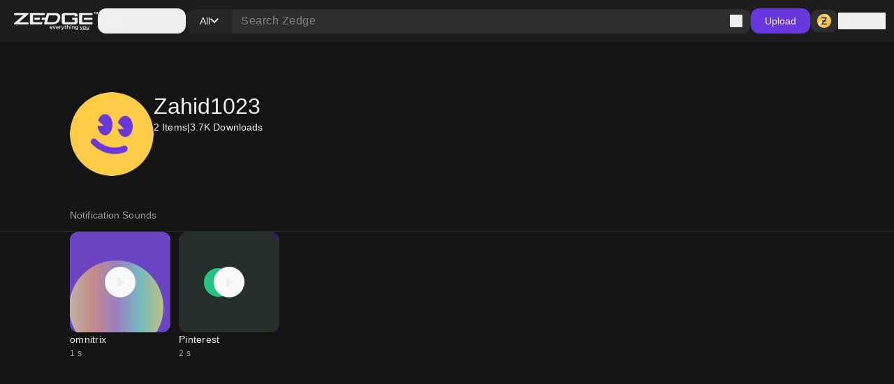

--- FILE ---
content_type: application/javascript; charset=UTF-8
request_url: https://www.zedge.net/_next/static/chunks/3357.4f3a5c4b9b628991.js
body_size: 1076
content:
"use strict";(self.webpackChunk_N_E=self.webpackChunk_N_E||[]).push([[3357],{32539:(C,s,e)=>{e.d(s,{i:()=>c});var i=e(39329),l=e(91693);let c=C=>(0,l.x)({"fill-icon-primary":!C||C===i.g.primary,"fill-icon-white":C===i.g.white,"fill-icon-secondary":C===i.g.secondary,"fill-icon-disabled":C===i.g.disabled,"fill-semantic-success":C===i.g.success})},33357:(C,s,e)=>{e.r(s),e.d(s,{default:()=>c});var i=e(26545),l=e(32539);let c=C=>{let{className:s,size:e,appearance:c}=C,a=(0,l.i)(c);return(0,i.jsxs)("svg",{className:s,width:e,height:e,viewBox:"0 0 24 24",xmlns:"http://www.w3.org/2000/svg",children:[(0,i.jsxs)("g",{clipPath:"url(#clip0_2326_25997)",children:[(0,i.jsx)("path",{d:"M12 2.16094C15.2063 2.16094 15.5859 2.175 16.8469 2.23125C18.0188 2.28281 18.6516 2.47969 19.0734 2.64375C19.6313 2.85938 20.0344 3.12188 20.4516 3.53906C20.8734 3.96094 21.1313 4.35938 21.3469 4.91719C21.5109 5.33906 21.7078 5.97656 21.7594 7.14375C21.8156 8.40937 21.8297 8.78906 21.8297 11.9906C21.8297 15.1969 21.8156 15.5766 21.7594 16.8375C21.7078 18.0094 21.5109 18.6422 21.3469 19.0641C21.1313 19.6219 20.8687 20.025 20.4516 20.4422C20.0297 20.8641 19.6313 21.1219 19.0734 21.3375C18.6516 21.5016 18.0141 21.6984 16.8469 21.75C15.5813 21.8062 15.2016 21.8203 12 21.8203C8.79375 21.8203 8.41406 21.8062 7.15313 21.75C5.98125 21.6984 5.34844 21.5016 4.92656 21.3375C4.36875 21.1219 3.96563 20.8594 3.54844 20.4422C3.12656 20.0203 2.86875 19.6219 2.65313 19.0641C2.48906 18.6422 2.29219 18.0047 2.24063 16.8375C2.18438 15.5719 2.17031 15.1922 2.17031 11.9906C2.17031 8.78438 2.18438 8.40469 2.24063 7.14375C2.29219 5.97187 2.48906 5.33906 2.65313 4.91719C2.86875 4.35938 3.13125 3.95625 3.54844 3.53906C3.97031 3.11719 4.36875 2.85938 4.92656 2.64375C5.34844 2.47969 5.98594 2.28281 7.15313 2.23125C8.41406 2.175 8.79375 2.16094 12 2.16094ZM12 0C8.74219 0 8.33438 0.0140625 7.05469 0.0703125C5.77969 0.126563 4.90313 0.332812 4.14375 0.628125C3.35156 0.9375 2.68125 1.34531 2.01563 2.01562C1.34531 2.68125 0.9375 3.35156 0.628125 4.13906C0.332812 4.90313 0.126563 5.775 0.0703125 7.05C0.0140625 8.33437 0 8.74219 0 12C0 15.2578 0.0140625 15.6656 0.0703125 16.9453C0.126563 18.2203 0.332812 19.0969 0.628125 19.8563C0.9375 20.6484 1.34531 21.3188 2.01563 21.9844C2.68125 22.65 3.35156 23.0625 4.13906 23.3672C4.90313 23.6625 5.775 23.8687 7.05 23.925C8.32969 23.9812 8.7375 23.9953 11.9953 23.9953C15.2531 23.9953 15.6609 23.9812 16.9406 23.925C18.2156 23.8687 19.0922 23.6625 19.8516 23.3672C20.6391 23.0625 21.3094 22.65 21.975 21.9844C22.6406 21.3188 23.0531 20.6484 23.3578 19.8609C23.6531 19.0969 23.8594 18.225 23.9156 16.95C23.9719 15.6703 23.9859 15.2625 23.9859 12.0047C23.9859 8.74688 23.9719 8.33906 23.9156 7.05938C23.8594 5.78438 23.6531 4.90781 23.3578 4.14844C23.0625 3.35156 22.6547 2.68125 21.9844 2.01562C21.3188 1.35 20.6484 0.9375 19.8609 0.632812C19.0969 0.3375 18.225 0.13125 16.95 0.075C15.6656 0.0140625 15.2578 0 12 0Z",className:a}),(0,i.jsx)("path",{d:"M12 5.83594C8.59688 5.83594 5.83594 8.59688 5.83594 12C5.83594 15.4031 8.59688 18.1641 12 18.1641C15.4031 18.1641 18.1641 15.4031 18.1641 12C18.1641 8.59688 15.4031 5.83594 12 5.83594ZM12 15.9984C9.79219 15.9984 8.00156 14.2078 8.00156 12C8.00156 9.79219 9.79219 8.00156 12 8.00156C14.2078 8.00156 15.9984 9.79219 15.9984 12C15.9984 14.2078 14.2078 15.9984 12 15.9984Z",className:a}),(0,i.jsx)("path",{d:"M19.8469 5.59214C19.8469 6.38902 19.2 7.0312 18.4078 7.0312C17.6109 7.0312 16.9688 6.38433 16.9688 5.59214C16.9688 4.79526 17.6156 4.15308 18.4078 4.15308C19.2 4.15308 19.8469 4.79995 19.8469 5.59214Z",className:a})]}),(0,i.jsx)("defs",{children:(0,i.jsx)("clipPath",{id:"clip0_2326_25997",children:(0,i.jsx)("rect",{width:"24",height:"24",className:a})})})]})}}}]);

--- FILE ---
content_type: application/javascript; charset=UTF-8
request_url: https://www.zedge.net/_next/static/chunks/73002325-0fb38e831bd9ebcc.js
body_size: 52167
content:
"use strict";(self.webpackChunk_N_E=self.webpackChunk_N_E||[]).push([[5439],{81590:(e,n,t)=>{var r,l,a=t(95076),o=t(75821),i=t(92309),u=t(87320);function s(e){var n="https://react.dev/errors/"+e;if(1<arguments.length){n+="?args[]="+encodeURIComponent(arguments[1]);for(var t=2;t<arguments.length;t++)n+="&args[]="+encodeURIComponent(arguments[t])}return"Minified React error #"+e+"; visit "+n+" for the full message or use the non-minified dev environment for full errors and additional helpful warnings."}function c(e){return!(!e||1!==e.nodeType&&9!==e.nodeType&&11!==e.nodeType)}var f=Symbol.for("react.element"),d=Symbol.for("react.transitional.element"),p=Symbol.for("react.portal"),m=Symbol.for("react.fragment"),h=Symbol.for("react.strict_mode"),g=Symbol.for("react.profiler"),y=Symbol.for("react.provider"),v=Symbol.for("react.consumer"),b=Symbol.for("react.context"),k=Symbol.for("react.forward_ref"),w=Symbol.for("react.suspense"),S=Symbol.for("react.suspense_list"),x=Symbol.for("react.memo"),E=Symbol.for("react.lazy");Symbol.for("react.scope"),Symbol.for("react.debug_trace_mode");var C=Symbol.for("react.offscreen");Symbol.for("react.legacy_hidden"),Symbol.for("react.tracing_marker");var z=Symbol.for("react.memo_cache_sentinel"),P=Symbol.iterator;function N(e){return null===e||"object"!=typeof e?null:"function"==typeof(e=P&&e[P]||e["@@iterator"])?e:null}var L,T,_=Symbol.for("react.client.reference"),F=i.__CLIENT_INTERNALS_DO_NOT_USE_OR_WARN_USERS_THEY_CANNOT_UPGRADE,O=Object.assign;function D(e){if(void 0===L)try{throw Error()}catch(e){var n=e.stack.trim().match(/\n( *(at )?)/);L=n&&n[1]||"",T=-1<e.stack.indexOf("\n    at")?" (<anonymous>)":-1<e.stack.indexOf("@")?"@unknown:0:0":""}return"\n"+L+e+T}var M=!1;function A(e,n){if(!e||M)return"";M=!0;var t=Error.prepareStackTrace;Error.prepareStackTrace=void 0;try{var r={DetermineComponentFrameRoot:function(){try{if(n){var t=function(){throw Error()};if(Object.defineProperty(t.prototype,"props",{set:function(){throw Error()}}),"object"==typeof Reflect&&Reflect.construct){try{Reflect.construct(t,[])}catch(e){var r=e}Reflect.construct(e,[],t)}else{try{t.call()}catch(e){r=e}e.call(t.prototype)}}else{try{throw Error()}catch(e){r=e}(t=e())&&"function"==typeof t.catch&&t.catch(function(){})}}catch(e){if(e&&r&&"string"==typeof e.stack)return[e.stack,r.stack]}return[null,null]}};r.DetermineComponentFrameRoot.displayName="DetermineComponentFrameRoot";var l=Object.getOwnPropertyDescriptor(r.DetermineComponentFrameRoot,"name");l&&l.configurable&&Object.defineProperty(r.DetermineComponentFrameRoot,"name",{value:"DetermineComponentFrameRoot"});var a=r.DetermineComponentFrameRoot(),o=a[0],i=a[1];if(o&&i){var u=o.split("\n"),s=i.split("\n");for(l=r=0;r<u.length&&!u[r].includes("DetermineComponentFrameRoot");)r++;for(;l<s.length&&!s[l].includes("DetermineComponentFrameRoot");)l++;if(r===u.length||l===s.length)for(r=u.length-1,l=s.length-1;1<=r&&0<=l&&u[r]!==s[l];)l--;for(;1<=r&&0<=l;r--,l--)if(u[r]!==s[l]){if(1!==r||1!==l)do if(r--,l--,0>l||u[r]!==s[l]){var c="\n"+u[r].replace(" at new "," at ");return e.displayName&&c.includes("<anonymous>")&&(c=c.replace("<anonymous>",e.displayName)),c}while(1<=r&&0<=l);break}}}finally{M=!1,Error.prepareStackTrace=t}return(t=e?e.displayName||e.name:"")?D(t):""}function R(e){try{var n="";do n+=function(e){switch(e.tag){case 26:case 27:case 5:return D(e.type);case 16:return D("Lazy");case 13:return D("Suspense");case 19:return D("SuspenseList");case 0:case 15:return e=A(e.type,!1);case 11:return e=A(e.type.render,!1);case 1:return e=A(e.type,!0);default:return""}}(e),e=e.return;while(e);return n}catch(e){return"\nError generating stack: "+e.message+"\n"+e.stack}}function I(e){var n=e,t=e;if(e.alternate)for(;n.return;)n=n.return;else{e=n;do 0!=(4098&(n=e).flags)&&(t=n.return),e=n.return;while(e)}return 3===n.tag?t:null}function U(e){if(13===e.tag){var n=e.memoizedState;if(null===n&&null!==(e=e.alternate)&&(n=e.memoizedState),null!==n)return n.dehydrated}return null}function V(e){if(I(e)!==e)throw Error(s(188))}var j=Array.isArray,B=u.__DOM_INTERNALS_DO_NOT_USE_OR_WARN_USERS_THEY_CANNOT_UPGRADE,Q={pending:!1,data:null,method:null,action:null},$=[],W=-1;function H(e){return{current:e}}function q(e){0>W||(e.current=$[W],$[W]=null,W--)}function K(e,n){$[++W]=e.current,e.current=n}var Y=H(null),X=H(null),G=H(null),Z=H(null);function J(e,n){switch(K(G,n),K(X,e),K(Y,null),e=n.nodeType){case 9:case 11:n=(n=n.documentElement)&&(n=n.namespaceURI)?u8(n):0;break;default:if(n=(e=8===e?n.parentNode:n).tagName,e=e.namespaceURI)n=u5(e=u8(e),n);else switch(n){case"svg":n=1;break;case"math":n=2;break;default:n=0}}q(Y),K(Y,n)}function ee(){q(Y),q(X),q(G)}function en(e){null!==e.memoizedState&&K(Z,e);var n=Y.current,t=u5(n,e.type);n!==t&&(K(X,e),K(Y,t))}function et(e){X.current===e&&(q(Y),q(X)),Z.current===e&&(q(Z),sA._currentValue=Q)}var er=Object.prototype.hasOwnProperty,el=o.unstable_scheduleCallback,ea=o.unstable_cancelCallback,eo=o.unstable_shouldYield,ei=o.unstable_requestPaint,eu=o.unstable_now,es=o.unstable_getCurrentPriorityLevel,ec=o.unstable_ImmediatePriority,ef=o.unstable_UserBlockingPriority,ed=o.unstable_NormalPriority,ep=o.unstable_LowPriority,em=o.unstable_IdlePriority,eh=o.log,eg=o.unstable_setDisableYieldValue,ey=null,ev=null;function eb(e){if("function"==typeof eh&&eg(e),ev&&"function"==typeof ev.setStrictMode)try{ev.setStrictMode(ey,e)}catch(e){}}var ek=Math.clz32?Math.clz32:function(e){return 0==(e>>>=0)?32:31-(ew(e)/eS|0)|0},ew=Math.log,eS=Math.LN2,ex=128,eE=4194304;function eC(e){var n=42&e;if(0!==n)return n;switch(e&-e){case 1:return 1;case 2:return 2;case 4:return 4;case 8:return 8;case 16:return 16;case 32:return 32;case 64:return 64;case 128:case 256:case 512:case 1024:case 2048:case 4096:case 8192:case 16384:case 32768:case 65536:case 131072:case 262144:case 524288:case 1048576:case 2097152:return 4194176&e;case 4194304:case 8388608:case 0x1000000:case 0x2000000:return 0x3c00000&e;case 0x4000000:return 0x4000000;case 0x8000000:return 0x8000000;case 0x10000000:return 0x10000000;case 0x20000000:return 0x20000000;case 0x40000000:return 0;default:return e}}function ez(e,n){var t=e.pendingLanes;if(0===t)return 0;var r=0,l=e.suspendedLanes;e=e.pingedLanes;var a=0x7ffffff&t;return 0!==a?0!=(t=a&~l)?r=eC(t):0!=(e&=a)&&(r=eC(e)):0!=(t&=~l)?r=eC(t):0!==e&&(r=eC(e)),0===r?0:0!==n&&n!==r&&0==(n&l)&&((l=r&-r)>=(e=n&-n)||32===l&&0!=(4194176&e))?n:r}function eP(){var e=ex;return 0==(4194176&(ex<<=1))&&(ex=128),e}function eN(){var e=eE;return 0==(0x3c00000&(eE<<=1))&&(eE=4194304),e}function eL(e){for(var n=[],t=0;31>t;t++)n.push(e);return n}function eT(e,n){e.pendingLanes|=n,0x10000000!==n&&(e.suspendedLanes=0,e.pingedLanes=0,e.warmLanes=0)}function e_(e,n,t){e.pendingLanes|=n,e.suspendedLanes&=~n;var r=31-ek(n);e.entangledLanes|=n,e.entanglements[r]=0x40000000|e.entanglements[r]|4194218&t}function eF(e,n){var t=e.entangledLanes|=n;for(e=e.entanglements;t;){var r=31-ek(t),l=1<<r;l&n|e[r]&n&&(e[r]|=n),t&=~l}}function eO(e){return 2<(e&=-e)?8<e?0!=(0x7ffffff&e)?32:0x10000000:8:2}function eD(){var e=B.p;return 0!==e?e:void 0===(e=window.event)?32:sX(e.type)}var eM=Math.random().toString(36).slice(2),eA="__reactFiber$"+eM,eR="__reactProps$"+eM,eI="__reactContainer$"+eM,eU="__reactEvents$"+eM,eV="__reactListeners$"+eM,ej="__reactHandles$"+eM,eB="__reactResources$"+eM,eQ="__reactMarker$"+eM;function e$(e){delete e[eA],delete e[eR],delete e[eU],delete e[eV],delete e[ej]}function eW(e){var n=e[eA];if(n)return n;for(var t=e.parentNode;t;){if(n=t[eI]||t[eA]){if(t=n.alternate,null!==n.child||null!==t&&null!==t.child)for(e=su(e);null!==e;){if(t=e[eA])return t;e=su(e)}return n}t=(e=t).parentNode}return null}function eH(e){if(e=e[eA]||e[eI]){var n=e.tag;if(5===n||6===n||13===n||26===n||27===n||3===n)return e}return null}function eq(e){var n=e.tag;if(5===n||26===n||27===n||6===n)return e.stateNode;throw Error(s(33))}function eK(e){var n=e[eB];return n||(n=e[eB]={hoistableStyles:new Map,hoistableScripts:new Map}),n}function eY(e){e[eQ]=!0}var eX=new Set,eG={};function eZ(e,n){eJ(e,n),eJ(e+"Capture",n)}function eJ(e,n){for(eG[e]=n,e=0;e<n.length;e++)eX.add(n[e])}var e0=!("undefined"==typeof window||void 0===window.document||void 0===window.document.createElement),e1=RegExp("^[:A-Z_a-z\\u00C0-\\u00D6\\u00D8-\\u00F6\\u00F8-\\u02FF\\u0370-\\u037D\\u037F-\\u1FFF\\u200C-\\u200D\\u2070-\\u218F\\u2C00-\\u2FEF\\u3001-\\uD7FF\\uF900-\\uFDCF\\uFDF0-\\uFFFD][:A-Z_a-z\\u00C0-\\u00D6\\u00D8-\\u00F6\\u00F8-\\u02FF\\u0370-\\u037D\\u037F-\\u1FFF\\u200C-\\u200D\\u2070-\\u218F\\u2C00-\\u2FEF\\u3001-\\uD7FF\\uF900-\\uFDCF\\uFDF0-\\uFFFD\\-.0-9\\u00B7\\u0300-\\u036F\\u203F-\\u2040]*$"),e2={},e4={};function e3(e,n,t){if(er.call(e4,n)||!er.call(e2,n)&&(e1.test(n)?e4[n]=!0:(e2[n]=!0,!1))){if(null===t)e.removeAttribute(n);else{switch(typeof t){case"undefined":case"function":case"symbol":e.removeAttribute(n);return;case"boolean":var r=n.toLowerCase().slice(0,5);if("data-"!==r&&"aria-"!==r){e.removeAttribute(n);return}}e.setAttribute(n,""+t)}}}function e6(e,n,t){if(null===t)e.removeAttribute(n);else{switch(typeof t){case"undefined":case"function":case"symbol":case"boolean":e.removeAttribute(n);return}e.setAttribute(n,""+t)}}function e8(e,n,t,r){if(null===r)e.removeAttribute(t);else{switch(typeof r){case"undefined":case"function":case"symbol":case"boolean":e.removeAttribute(t);return}e.setAttributeNS(n,t,""+r)}}function e5(e){switch(typeof e){case"bigint":case"boolean":case"number":case"string":case"undefined":case"object":return e;default:return""}}function e9(e){var n=e.type;return(e=e.nodeName)&&"input"===e.toLowerCase()&&("checkbox"===n||"radio"===n)}function e7(e){e._valueTracker||(e._valueTracker=function(e){var n=e9(e)?"checked":"value",t=Object.getOwnPropertyDescriptor(e.constructor.prototype,n),r=""+e[n];if(!e.hasOwnProperty(n)&&void 0!==t&&"function"==typeof t.get&&"function"==typeof t.set){var l=t.get,a=t.set;return Object.defineProperty(e,n,{configurable:!0,get:function(){return l.call(this)},set:function(e){r=""+e,a.call(this,e)}}),Object.defineProperty(e,n,{enumerable:t.enumerable}),{getValue:function(){return r},setValue:function(e){r=""+e},stopTracking:function(){e._valueTracker=null,delete e[n]}}}}(e))}function ne(e){if(!e)return!1;var n=e._valueTracker;if(!n)return!0;var t=n.getValue(),r="";return e&&(r=e9(e)?e.checked?"true":"false":e.value),(e=r)!==t&&(n.setValue(e),!0)}function nn(e){if(void 0===(e=e||("undefined"!=typeof document?document:void 0)))return null;try{return e.activeElement||e.body}catch(n){return e.body}}var nt=/[\n"\\]/g;function nr(e){return e.replace(nt,function(e){return"\\"+e.charCodeAt(0).toString(16)+" "})}function nl(e,n,t,r,l,a,o,i){e.name="",null!=o&&"function"!=typeof o&&"symbol"!=typeof o&&"boolean"!=typeof o?e.type=o:e.removeAttribute("type"),null!=n?"number"===o?(0===n&&""===e.value||e.value!=n)&&(e.value=""+e5(n)):e.value!==""+e5(n)&&(e.value=""+e5(n)):"submit"!==o&&"reset"!==o||e.removeAttribute("value"),null!=n?no(e,o,e5(n)):null!=t?no(e,o,e5(t)):null!=r&&e.removeAttribute("value"),null==l&&null!=a&&(e.defaultChecked=!!a),null!=l&&(e.checked=l&&"function"!=typeof l&&"symbol"!=typeof l),null!=i&&"function"!=typeof i&&"symbol"!=typeof i&&"boolean"!=typeof i?e.name=""+e5(i):e.removeAttribute("name")}function na(e,n,t,r,l,a,o,i){if(null!=a&&"function"!=typeof a&&"symbol"!=typeof a&&"boolean"!=typeof a&&(e.type=a),null!=n||null!=t){if(!("submit"!==a&&"reset"!==a||null!=n))return;t=null!=t?""+e5(t):"",n=null!=n?""+e5(n):t,i||n===e.value||(e.value=n),e.defaultValue=n}r="function"!=typeof(r=null!=r?r:l)&&"symbol"!=typeof r&&!!r,e.checked=i?e.checked:!!r,e.defaultChecked=!!r,null!=o&&"function"!=typeof o&&"symbol"!=typeof o&&"boolean"!=typeof o&&(e.name=o)}function no(e,n,t){"number"===n&&nn(e.ownerDocument)===e||e.defaultValue===""+t||(e.defaultValue=""+t)}function ni(e,n,t,r){if(e=e.options,n){n={};for(var l=0;l<t.length;l++)n["$"+t[l]]=!0;for(t=0;t<e.length;t++)l=n.hasOwnProperty("$"+e[t].value),e[t].selected!==l&&(e[t].selected=l),l&&r&&(e[t].defaultSelected=!0)}else{for(l=0,t=""+e5(t),n=null;l<e.length;l++){if(e[l].value===t){e[l].selected=!0,r&&(e[l].defaultSelected=!0);return}null!==n||e[l].disabled||(n=e[l])}null!==n&&(n.selected=!0)}}function nu(e,n,t){if(null!=n&&((n=""+e5(n))!==e.value&&(e.value=n),null==t)){e.defaultValue!==n&&(e.defaultValue=n);return}e.defaultValue=null!=t?""+e5(t):""}function ns(e,n,t,r){if(null==n){if(null!=r){if(null!=t)throw Error(s(92));if(j(r)){if(1<r.length)throw Error(s(93));r=r[0]}t=r}null==t&&(t=""),n=t}t=e5(n),e.defaultValue=t,(r=e.textContent)===t&&""!==r&&null!==r&&(e.value=r)}function nc(e,n){if(n){var t=e.firstChild;if(t&&t===e.lastChild&&3===t.nodeType){t.nodeValue=n;return}}e.textContent=n}var nf=new Set("animationIterationCount aspectRatio borderImageOutset borderImageSlice borderImageWidth boxFlex boxFlexGroup boxOrdinalGroup columnCount columns flex flexGrow flexPositive flexShrink flexNegative flexOrder gridArea gridRow gridRowEnd gridRowSpan gridRowStart gridColumn gridColumnEnd gridColumnSpan gridColumnStart fontWeight lineClamp lineHeight opacity order orphans scale tabSize widows zIndex zoom fillOpacity floodOpacity stopOpacity strokeDasharray strokeDashoffset strokeMiterlimit strokeOpacity strokeWidth MozAnimationIterationCount MozBoxFlex MozBoxFlexGroup MozLineClamp msAnimationIterationCount msFlex msZoom msFlexGrow msFlexNegative msFlexOrder msFlexPositive msFlexShrink msGridColumn msGridColumnSpan msGridRow msGridRowSpan WebkitAnimationIterationCount WebkitBoxFlex WebKitBoxFlexGroup WebkitBoxOrdinalGroup WebkitColumnCount WebkitColumns WebkitFlex WebkitFlexGrow WebkitFlexPositive WebkitFlexShrink WebkitLineClamp".split(" "));function nd(e,n,t){var r=0===n.indexOf("--");null==t||"boolean"==typeof t||""===t?r?e.setProperty(n,""):"float"===n?e.cssFloat="":e[n]="":r?e.setProperty(n,t):"number"!=typeof t||0===t||nf.has(n)?"float"===n?e.cssFloat=t:e[n]=(""+t).trim():e[n]=t+"px"}function np(e,n,t){if(null!=n&&"object"!=typeof n)throw Error(s(62));if(e=e.style,null!=t){for(var r in t)!t.hasOwnProperty(r)||null!=n&&n.hasOwnProperty(r)||(0===r.indexOf("--")?e.setProperty(r,""):"float"===r?e.cssFloat="":e[r]="");for(var l in n)r=n[l],n.hasOwnProperty(l)&&t[l]!==r&&nd(e,l,r)}else for(var a in n)n.hasOwnProperty(a)&&nd(e,a,n[a])}function nm(e){if(-1===e.indexOf("-"))return!1;switch(e){case"annotation-xml":case"color-profile":case"font-face":case"font-face-src":case"font-face-uri":case"font-face-format":case"font-face-name":case"missing-glyph":return!1;default:return!0}}var nh=new Map([["acceptCharset","accept-charset"],["htmlFor","for"],["httpEquiv","http-equiv"],["crossOrigin","crossorigin"],["accentHeight","accent-height"],["alignmentBaseline","alignment-baseline"],["arabicForm","arabic-form"],["baselineShift","baseline-shift"],["capHeight","cap-height"],["clipPath","clip-path"],["clipRule","clip-rule"],["colorInterpolation","color-interpolation"],["colorInterpolationFilters","color-interpolation-filters"],["colorProfile","color-profile"],["colorRendering","color-rendering"],["dominantBaseline","dominant-baseline"],["enableBackground","enable-background"],["fillOpacity","fill-opacity"],["fillRule","fill-rule"],["floodColor","flood-color"],["floodOpacity","flood-opacity"],["fontFamily","font-family"],["fontSize","font-size"],["fontSizeAdjust","font-size-adjust"],["fontStretch","font-stretch"],["fontStyle","font-style"],["fontVariant","font-variant"],["fontWeight","font-weight"],["glyphName","glyph-name"],["glyphOrientationHorizontal","glyph-orientation-horizontal"],["glyphOrientationVertical","glyph-orientation-vertical"],["horizAdvX","horiz-adv-x"],["horizOriginX","horiz-origin-x"],["imageRendering","image-rendering"],["letterSpacing","letter-spacing"],["lightingColor","lighting-color"],["markerEnd","marker-end"],["markerMid","marker-mid"],["markerStart","marker-start"],["overlinePosition","overline-position"],["overlineThickness","overline-thickness"],["paintOrder","paint-order"],["panose-1","panose-1"],["pointerEvents","pointer-events"],["renderingIntent","rendering-intent"],["shapeRendering","shape-rendering"],["stopColor","stop-color"],["stopOpacity","stop-opacity"],["strikethroughPosition","strikethrough-position"],["strikethroughThickness","strikethrough-thickness"],["strokeDasharray","stroke-dasharray"],["strokeDashoffset","stroke-dashoffset"],["strokeLinecap","stroke-linecap"],["strokeLinejoin","stroke-linejoin"],["strokeMiterlimit","stroke-miterlimit"],["strokeOpacity","stroke-opacity"],["strokeWidth","stroke-width"],["textAnchor","text-anchor"],["textDecoration","text-decoration"],["textRendering","text-rendering"],["transformOrigin","transform-origin"],["underlinePosition","underline-position"],["underlineThickness","underline-thickness"],["unicodeBidi","unicode-bidi"],["unicodeRange","unicode-range"],["unitsPerEm","units-per-em"],["vAlphabetic","v-alphabetic"],["vHanging","v-hanging"],["vIdeographic","v-ideographic"],["vMathematical","v-mathematical"],["vectorEffect","vector-effect"],["vertAdvY","vert-adv-y"],["vertOriginX","vert-origin-x"],["vertOriginY","vert-origin-y"],["wordSpacing","word-spacing"],["writingMode","writing-mode"],["xmlnsXlink","xmlns:xlink"],["xHeight","x-height"]]),ng=/^[\u0000-\u001F ]*j[\r\n\t]*a[\r\n\t]*v[\r\n\t]*a[\r\n\t]*s[\r\n\t]*c[\r\n\t]*r[\r\n\t]*i[\r\n\t]*p[\r\n\t]*t[\r\n\t]*:/i;function ny(e){return ng.test(""+e)?"javascript:throw new Error('React has blocked a javascript: URL as a security precaution.')":e}var nv=null;function nb(e){return(e=e.target||e.srcElement||window).correspondingUseElement&&(e=e.correspondingUseElement),3===e.nodeType?e.parentNode:e}var nk=null,nw=null;function nS(e){var n=eH(e);if(n&&(e=n.stateNode)){var t=e[eR]||null;switch(e=n.stateNode,n.type){case"input":if(nl(e,t.value,t.defaultValue,t.defaultValue,t.checked,t.defaultChecked,t.type,t.name),n=t.name,"radio"===t.type&&null!=n){for(t=e;t.parentNode;)t=t.parentNode;for(t=t.querySelectorAll('input[name="'+nr(""+n)+'"][type="radio"]'),n=0;n<t.length;n++){var r=t[n];if(r!==e&&r.form===e.form){var l=r[eR]||null;if(!l)throw Error(s(90));nl(r,l.value,l.defaultValue,l.defaultValue,l.checked,l.defaultChecked,l.type,l.name)}}for(n=0;n<t.length;n++)(r=t[n]).form===e.form&&ne(r)}break;case"textarea":nu(e,t.value,t.defaultValue);break;case"select":null!=(n=t.value)&&ni(e,!!t.multiple,n,!1)}}}var nx=!1;function nE(e,n,t){if(nx)return e(n,t);nx=!0;try{return e(n)}finally{if(nx=!1,(null!==nk||null!==nw)&&(i6(),nk&&(n=nk,e=nw,nw=nk=null,nS(n),e)))for(n=0;n<e.length;n++)nS(e[n])}}function nC(e,n){var t=e.stateNode;if(null===t)return null;var r=t[eR]||null;if(null===r)return null;switch(t=r[n],n){case"onClick":case"onClickCapture":case"onDoubleClick":case"onDoubleClickCapture":case"onMouseDown":case"onMouseDownCapture":case"onMouseMove":case"onMouseMoveCapture":case"onMouseUp":case"onMouseUpCapture":case"onMouseEnter":(r=!r.disabled)||(r=!("button"===(e=e.type)||"input"===e||"select"===e||"textarea"===e)),e=!r;break;default:e=!1}if(e)return null;if(t&&"function"!=typeof t)throw Error(s(231,n,typeof t));return t}var nz=!1;if(e0)try{var nP={};Object.defineProperty(nP,"passive",{get:function(){nz=!0}}),window.addEventListener("test",nP,nP),window.removeEventListener("test",nP,nP)}catch(e){nz=!1}var nN=null,nL=null,nT=null;function n_(){if(nT)return nT;var e,n,t=nL,r=t.length,l="value"in nN?nN.value:nN.textContent,a=l.length;for(e=0;e<r&&t[e]===l[e];e++);var o=r-e;for(n=1;n<=o&&t[r-n]===l[a-n];n++);return nT=l.slice(e,1<n?1-n:void 0)}function nF(e){var n=e.keyCode;return"charCode"in e?0===(e=e.charCode)&&13===n&&(e=13):e=n,10===e&&(e=13),32<=e||13===e?e:0}function nO(){return!0}function nD(){return!1}function nM(e){function n(n,t,r,l,a){for(var o in this._reactName=n,this._targetInst=r,this.type=t,this.nativeEvent=l,this.target=a,this.currentTarget=null,e)e.hasOwnProperty(o)&&(n=e[o],this[o]=n?n(l):l[o]);return this.isDefaultPrevented=(null!=l.defaultPrevented?l.defaultPrevented:!1===l.returnValue)?nO:nD,this.isPropagationStopped=nD,this}return O(n.prototype,{preventDefault:function(){this.defaultPrevented=!0;var e=this.nativeEvent;e&&(e.preventDefault?e.preventDefault():"unknown"!=typeof e.returnValue&&(e.returnValue=!1),this.isDefaultPrevented=nO)},stopPropagation:function(){var e=this.nativeEvent;e&&(e.stopPropagation?e.stopPropagation():"unknown"!=typeof e.cancelBubble&&(e.cancelBubble=!0),this.isPropagationStopped=nO)},persist:function(){},isPersistent:nO}),n}var nA,nR,nI,nU={eventPhase:0,bubbles:0,cancelable:0,timeStamp:function(e){return e.timeStamp||Date.now()},defaultPrevented:0,isTrusted:0},nV=nM(nU),nj=O({},nU,{view:0,detail:0}),nB=nM(nj),nQ=O({},nj,{screenX:0,screenY:0,clientX:0,clientY:0,pageX:0,pageY:0,ctrlKey:0,shiftKey:0,altKey:0,metaKey:0,getModifierState:n0,button:0,buttons:0,relatedTarget:function(e){return void 0===e.relatedTarget?e.fromElement===e.srcElement?e.toElement:e.fromElement:e.relatedTarget},movementX:function(e){return"movementX"in e?e.movementX:(e!==nI&&(nI&&"mousemove"===e.type?(nA=e.screenX-nI.screenX,nR=e.screenY-nI.screenY):nR=nA=0,nI=e),nA)},movementY:function(e){return"movementY"in e?e.movementY:nR}}),n$=nM(nQ),nW=nM(O({},nQ,{dataTransfer:0})),nH=nM(O({},nj,{relatedTarget:0})),nq=nM(O({},nU,{animationName:0,elapsedTime:0,pseudoElement:0})),nK=nM(O({},nU,{clipboardData:function(e){return"clipboardData"in e?e.clipboardData:window.clipboardData}})),nY=nM(O({},nU,{data:0})),nX={Esc:"Escape",Spacebar:" ",Left:"ArrowLeft",Up:"ArrowUp",Right:"ArrowRight",Down:"ArrowDown",Del:"Delete",Win:"OS",Menu:"ContextMenu",Apps:"ContextMenu",Scroll:"ScrollLock",MozPrintableKey:"Unidentified"},nG={8:"Backspace",9:"Tab",12:"Clear",13:"Enter",16:"Shift",17:"Control",18:"Alt",19:"Pause",20:"CapsLock",27:"Escape",32:" ",33:"PageUp",34:"PageDown",35:"End",36:"Home",37:"ArrowLeft",38:"ArrowUp",39:"ArrowRight",40:"ArrowDown",45:"Insert",46:"Delete",112:"F1",113:"F2",114:"F3",115:"F4",116:"F5",117:"F6",118:"F7",119:"F8",120:"F9",121:"F10",122:"F11",123:"F12",144:"NumLock",145:"ScrollLock",224:"Meta"},nZ={Alt:"altKey",Control:"ctrlKey",Meta:"metaKey",Shift:"shiftKey"};function nJ(e){var n=this.nativeEvent;return n.getModifierState?n.getModifierState(e):!!(e=nZ[e])&&!!n[e]}function n0(){return nJ}var n1=nM(O({},nj,{key:function(e){if(e.key){var n=nX[e.key]||e.key;if("Unidentified"!==n)return n}return"keypress"===e.type?13===(e=nF(e))?"Enter":String.fromCharCode(e):"keydown"===e.type||"keyup"===e.type?nG[e.keyCode]||"Unidentified":""},code:0,location:0,ctrlKey:0,shiftKey:0,altKey:0,metaKey:0,repeat:0,locale:0,getModifierState:n0,charCode:function(e){return"keypress"===e.type?nF(e):0},keyCode:function(e){return"keydown"===e.type||"keyup"===e.type?e.keyCode:0},which:function(e){return"keypress"===e.type?nF(e):"keydown"===e.type||"keyup"===e.type?e.keyCode:0}})),n2=nM(O({},nQ,{pointerId:0,width:0,height:0,pressure:0,tangentialPressure:0,tiltX:0,tiltY:0,twist:0,pointerType:0,isPrimary:0})),n4=nM(O({},nj,{touches:0,targetTouches:0,changedTouches:0,altKey:0,metaKey:0,ctrlKey:0,shiftKey:0,getModifierState:n0})),n3=nM(O({},nU,{propertyName:0,elapsedTime:0,pseudoElement:0})),n6=nM(O({},nQ,{deltaX:function(e){return"deltaX"in e?e.deltaX:"wheelDeltaX"in e?-e.wheelDeltaX:0},deltaY:function(e){return"deltaY"in e?e.deltaY:"wheelDeltaY"in e?-e.wheelDeltaY:"wheelDelta"in e?-e.wheelDelta:0},deltaZ:0,deltaMode:0})),n8=nM(O({},nU,{newState:0,oldState:0})),n5=[9,13,27,32],n9=e0&&"CompositionEvent"in window,n7=null;e0&&"documentMode"in document&&(n7=document.documentMode);var te=e0&&"TextEvent"in window&&!n7,tn=e0&&(!n9||n7&&8<n7&&11>=n7),tt=!1;function tr(e,n){switch(e){case"keyup":return -1!==n5.indexOf(n.keyCode);case"keydown":return 229!==n.keyCode;case"keypress":case"mousedown":case"focusout":return!0;default:return!1}}function tl(e){return"object"==typeof(e=e.detail)&&"data"in e?e.data:null}var ta=!1,to={color:!0,date:!0,datetime:!0,"datetime-local":!0,email:!0,month:!0,number:!0,password:!0,range:!0,search:!0,tel:!0,text:!0,time:!0,url:!0,week:!0};function ti(e){var n=e&&e.nodeName&&e.nodeName.toLowerCase();return"input"===n?!!to[e.type]:"textarea"===n}function tu(e,n,t,r){nk?nw?nw.push(r):nw=[r]:nk=r,0<(n=uH(n,"onChange")).length&&(t=new nV("onChange","change",null,t,r),e.push({event:t,listeners:n}))}var ts=null,tc=null;function tf(e){uI(e,0)}function td(e){if(ne(eq(e)))return e}function tp(e,n){if("change"===e)return n}var tm=!1;if(e0){if(e0){var th="oninput"in document;if(!th){var tg=document.createElement("div");tg.setAttribute("oninput","return;"),th="function"==typeof tg.oninput}r=th}else r=!1;tm=r&&(!document.documentMode||9<document.documentMode)}function ty(){ts&&(ts.detachEvent("onpropertychange",tv),tc=ts=null)}function tv(e){if("value"===e.propertyName&&td(tc)){var n=[];tu(n,tc,e,nb(e)),nE(tf,n)}}function tb(e,n,t){"focusin"===e?(ty(),ts=n,tc=t,ts.attachEvent("onpropertychange",tv)):"focusout"===e&&ty()}function tk(e){if("selectionchange"===e||"keyup"===e||"keydown"===e)return td(tc)}function tw(e,n){if("click"===e)return td(n)}function tS(e,n){if("input"===e||"change"===e)return td(n)}var tx="function"==typeof Object.is?Object.is:function(e,n){return e===n&&(0!==e||1/e==1/n)||e!=e&&n!=n};function tE(e,n){if(tx(e,n))return!0;if("object"!=typeof e||null===e||"object"!=typeof n||null===n)return!1;var t=Object.keys(e),r=Object.keys(n);if(t.length!==r.length)return!1;for(r=0;r<t.length;r++){var l=t[r];if(!er.call(n,l)||!tx(e[l],n[l]))return!1}return!0}function tC(e){for(;e&&e.firstChild;)e=e.firstChild;return e}function tz(e,n){var t,r=tC(e);for(e=0;r;){if(3===r.nodeType){if(t=e+r.textContent.length,e<=n&&t>=n)return{node:r,offset:n-e};e=t}e:{for(;r;){if(r.nextSibling){r=r.nextSibling;break e}r=r.parentNode}r=void 0}r=tC(r)}}function tP(e){e=null!=e&&null!=e.ownerDocument&&null!=e.ownerDocument.defaultView?e.ownerDocument.defaultView:window;for(var n=nn(e.document);n instanceof e.HTMLIFrameElement;){try{var t="string"==typeof n.contentWindow.location.href}catch(e){t=!1}if(t)e=n.contentWindow;else break;n=nn(e.document)}return n}function tN(e){var n=e&&e.nodeName&&e.nodeName.toLowerCase();return n&&("input"===n&&("text"===e.type||"search"===e.type||"tel"===e.type||"url"===e.type||"password"===e.type)||"textarea"===n||"true"===e.contentEditable)}var tL=e0&&"documentMode"in document&&11>=document.documentMode,tT=null,t_=null,tF=null,tO=!1;function tD(e,n,t){var r=t.window===t?t.document:9===t.nodeType?t:t.ownerDocument;tO||null==tT||tT!==nn(r)||(r="selectionStart"in(r=tT)&&tN(r)?{start:r.selectionStart,end:r.selectionEnd}:{anchorNode:(r=(r.ownerDocument&&r.ownerDocument.defaultView||window).getSelection()).anchorNode,anchorOffset:r.anchorOffset,focusNode:r.focusNode,focusOffset:r.focusOffset},tF&&tE(tF,r)||(tF=r,0<(r=uH(t_,"onSelect")).length&&(n=new nV("onSelect","select",null,n,t),e.push({event:n,listeners:r}),n.target=tT)))}function tM(e,n){var t={};return t[e.toLowerCase()]=n.toLowerCase(),t["Webkit"+e]="webkit"+n,t["Moz"+e]="moz"+n,t}var tA={animationend:tM("Animation","AnimationEnd"),animationiteration:tM("Animation","AnimationIteration"),animationstart:tM("Animation","AnimationStart"),transitionrun:tM("Transition","TransitionRun"),transitionstart:tM("Transition","TransitionStart"),transitioncancel:tM("Transition","TransitionCancel"),transitionend:tM("Transition","TransitionEnd")},tR={},tI={};function tU(e){if(tR[e])return tR[e];if(!tA[e])return e;var n,t=tA[e];for(n in t)if(t.hasOwnProperty(n)&&n in tI)return tR[e]=t[n];return e}e0&&(tI=document.createElement("div").style,"AnimationEvent"in window||(delete tA.animationend.animation,delete tA.animationiteration.animation,delete tA.animationstart.animation),"TransitionEvent"in window||delete tA.transitionend.transition);var tV=tU("animationend"),tj=tU("animationiteration"),tB=tU("animationstart"),tQ=tU("transitionrun"),t$=tU("transitionstart"),tW=tU("transitioncancel"),tH=tU("transitionend"),tq=new Map,tK="abort auxClick beforeToggle cancel canPlay canPlayThrough click close contextMenu copy cut drag dragEnd dragEnter dragExit dragLeave dragOver dragStart drop durationChange emptied encrypted ended error gotPointerCapture input invalid keyDown keyPress keyUp load loadedData loadedMetadata loadStart lostPointerCapture mouseDown mouseMove mouseOut mouseOver mouseUp paste pause play playing pointerCancel pointerDown pointerMove pointerOut pointerOver pointerUp progress rateChange reset resize seeked seeking stalled submit suspend timeUpdate touchCancel touchEnd touchStart volumeChange scroll scrollEnd toggle touchMove waiting wheel".split(" ");function tY(e,n){tq.set(e,n),eZ(n,[e])}var tX=[],tG=0,tZ=0;function tJ(){for(var e=tG,n=tZ=tG=0;n<e;){var t=tX[n];tX[n++]=null;var r=tX[n];tX[n++]=null;var l=tX[n];tX[n++]=null;var a=tX[n];if(tX[n++]=null,null!==r&&null!==l){var o=r.pending;null===o?l.next=l:(l.next=o.next,o.next=l),r.pending=l}0!==a&&t4(t,l,a)}}function t0(e,n,t,r){tX[tG++]=e,tX[tG++]=n,tX[tG++]=t,tX[tG++]=r,tZ|=r,e.lanes|=r,null!==(e=e.alternate)&&(e.lanes|=r)}function t1(e,n,t,r){return t0(e,n,t,r),t3(e)}function t2(e,n){return t0(e,null,null,n),t3(e)}function t4(e,n,t){e.lanes|=t;var r=e.alternate;null!==r&&(r.lanes|=t);for(var l=!1,a=e.return;null!==a;)a.childLanes|=t,null!==(r=a.alternate)&&(r.childLanes|=t),22===a.tag&&(null===(e=a.stateNode)||1&e._visibility||(l=!0)),e=a,a=a.return;l&&null!==n&&3===e.tag&&(a=e.stateNode,l=31-ek(t),null===(e=(a=a.hiddenUpdates)[l])?a[l]=[n]:e.push(n),n.lane=0x20000000|t)}function t3(e){if(50<iX)throw iX=0,iG=null,Error(s(185));for(var n=e.return;null!==n;)n=(e=n).return;return 3===e.tag?e.stateNode:null}var t6={},t8=new WeakMap;function t5(e,n){if("object"==typeof e&&null!==e){var t=t8.get(e);return void 0!==t?t:(n={value:e,source:n,stack:R(n)},t8.set(e,n),n)}return{value:e,source:n,stack:R(n)}}var t9=[],t7=0,re=null,rn=0,rt=[],rr=0,rl=null,ra=1,ro="";function ri(e,n){t9[t7++]=rn,t9[t7++]=re,re=e,rn=n}function ru(e,n,t){rt[rr++]=ra,rt[rr++]=ro,rt[rr++]=rl,rl=e;var r=ra;e=ro;var l=32-ek(r)-1;r&=~(1<<l),t+=1;var a=32-ek(n)+l;if(30<a){var o=l-l%5;a=(r&(1<<o)-1).toString(32),r>>=o,l-=o,ra=1<<32-ek(n)+l|t<<l|r,ro=a+e}else ra=1<<a|t<<l|r,ro=e}function rs(e){null!==e.return&&(ri(e,1),ru(e,1,0))}function rc(e){for(;e===re;)re=t9[--t7],t9[t7]=null,rn=t9[--t7],t9[t7]=null;for(;e===rl;)rl=rt[--rr],rt[rr]=null,ro=rt[--rr],rt[rr]=null,ra=rt[--rr],rt[rr]=null}var rf=null,rd=null,rp=!1,rm=null,rh=!1,rg=Error(s(519));function ry(e){throw rS(t5(Error(s(418,"")),e)),rg}function rv(e){var n=e.stateNode,t=e.type,r=e.memoizedProps;switch(n[eA]=e,n[eR]=r,t){case"dialog":uU("cancel",n),uU("close",n);break;case"iframe":case"object":case"embed":uU("load",n);break;case"video":case"audio":for(t=0;t<uA.length;t++)uU(uA[t],n);break;case"source":uU("error",n);break;case"img":case"image":case"link":uU("error",n),uU("load",n);break;case"details":uU("toggle",n);break;case"input":uU("invalid",n),na(n,r.value,r.defaultValue,r.checked,r.defaultChecked,r.type,r.name,!0),e7(n);break;case"select":uU("invalid",n);break;case"textarea":uU("invalid",n),ns(n,r.value,r.defaultValue,r.children),e7(n)}"string"!=typeof(t=r.children)&&"number"!=typeof t&&"bigint"!=typeof t||n.textContent===""+t||!0===r.suppressHydrationWarning||uZ(n.textContent,t)?(null!=r.popover&&(uU("beforetoggle",n),uU("toggle",n)),null!=r.onScroll&&uU("scroll",n),null!=r.onScrollEnd&&uU("scrollend",n),null!=r.onClick&&(n.onclick=uJ),n=!0):n=!1,n||ry(e)}function rb(e){for(rf=e.return;rf;)switch(rf.tag){case 3:case 27:rh=!0;return;case 5:case 13:rh=!1;return;default:rf=rf.return}}function rk(e){if(e!==rf)return!1;if(!rp)return rb(e),rp=!0,!1;var n,t=!1;if((n=3!==e.tag&&27!==e.tag)&&((n=5===e.tag)&&(n=!("form"!==(n=e.type)&&"button"!==n)||u9(e.type,e.memoizedProps)),n=!n),n&&(t=!0),t&&rd&&ry(e),rb(e),13===e.tag){if(!(e=null!==(e=e.memoizedState)?e.dehydrated:null))throw Error(s(317));e:{for(t=0,e=e.nextSibling;e;){if(8===e.nodeType){if("/$"===(n=e.data)){if(0===t){rd=si(e.nextSibling);break e}t--}else"$"!==n&&"$!"!==n&&"$?"!==n||t++}e=e.nextSibling}rd=null}}else rd=rf?si(e.stateNode.nextSibling):null;return!0}function rw(){rd=rf=null,rp=!1}function rS(e){null===rm?rm=[e]:rm.push(e)}var rx=Error(s(460)),rE=Error(s(474)),rC={then:function(){}};function rz(e){return"fulfilled"===(e=e.status)||"rejected"===e}function rP(){}function rN(e,n,t){switch(void 0===(t=e[t])?e.push(n):t!==n&&(n.then(rP,rP),n=t),n.status){case"fulfilled":return n.value;case"rejected":if((e=n.reason)===rx)throw Error(s(483));throw e;default:if("string"==typeof n.status)n.then(rP,rP);else{if(null!==(e=iE)&&100<e.shellSuspendCounter)throw Error(s(482));(e=n).status="pending",e.then(function(e){if("pending"===n.status){var t=n;t.status="fulfilled",t.value=e}},function(e){if("pending"===n.status){var t=n;t.status="rejected",t.reason=e}})}switch(n.status){case"fulfilled":return n.value;case"rejected":if((e=n.reason)===rx)throw Error(s(483));throw e}throw rL=n,rx}}var rL=null;function rT(){if(null===rL)throw Error(s(459));var e=rL;return rL=null,e}var r_=null,rF=0;function rO(e){var n=rF;return rF+=1,null===r_&&(r_=[]),rN(r_,e,n)}function rD(e,n){n=n.props.ref,e.ref=void 0!==n?n:null}function rM(e,n){if(n.$$typeof===f)throw Error(s(525));throw Error(s(31,"[object Object]"===(e=Object.prototype.toString.call(n))?"object with keys {"+Object.keys(n).join(", ")+"}":e))}function rA(e){return(0,e._init)(e._payload)}function rR(e){function n(n,t){if(e){var r=n.deletions;null===r?(n.deletions=[t],n.flags|=16):r.push(t)}}function t(t,r){if(!e)return null;for(;null!==r;)n(t,r),r=r.sibling;return null}function r(e){for(var n=new Map;null!==e;)null!==e.key?n.set(e.key,e):n.set(e.index,e),e=e.sibling;return n}function l(e,n){return(e=ii(e,n)).index=0,e.sibling=null,e}function a(n,t,r){return(n.index=r,e)?null!==(r=n.alternate)?(r=r.index)<t?(n.flags|=0x2000002,t):r:(n.flags|=0x2000002,t):(n.flags|=1048576,t)}function o(n){return e&&null===n.alternate&&(n.flags|=0x2000002),n}function i(e,n,t,r){return null===n||6!==n.tag?(n=ip(t,e.mode,r)).return=e:(n=l(n,t)).return=e,n}function u(e,n,t,r){var a=t.type;return a===m?f(e,n,t.props.children,r,t.key):(null!==n&&(n.elementType===a||"object"==typeof a&&null!==a&&a.$$typeof===E&&rA(a)===n.type)?rD(n=l(n,t.props),t):rD(n=is(t.type,t.key,t.props,null,e.mode,r),t),n.return=e,n)}function c(e,n,t,r){return null===n||4!==n.tag||n.stateNode.containerInfo!==t.containerInfo||n.stateNode.implementation!==t.implementation?(n=im(t,e.mode,r)).return=e:(n=l(n,t.children||[])).return=e,n}function f(e,n,t,r,a){return null===n||7!==n.tag?(n=ic(t,e.mode,r,a)).return=e:(n=l(n,t)).return=e,n}function h(e,n,t){if("string"==typeof n&&""!==n||"number"==typeof n||"bigint"==typeof n)return(n=ip(""+n,e.mode,t)).return=e,n;if("object"==typeof n&&null!==n){switch(n.$$typeof){case d:return rD(t=is(n.type,n.key,n.props,null,e.mode,t),n),t.return=e,t;case p:return(n=im(n,e.mode,t)).return=e,n;case E:return h(e,n=(0,n._init)(n._payload),t)}if(j(n)||N(n))return(n=ic(n,e.mode,t,null)).return=e,n;if("function"==typeof n.then)return h(e,rO(n),t);if(n.$$typeof===b)return h(e,od(e,n),t);rM(e,n)}return null}function g(e,n,t,r){var l=null!==n?n.key:null;if("string"==typeof t&&""!==t||"number"==typeof t||"bigint"==typeof t)return null!==l?null:i(e,n,""+t,r);if("object"==typeof t&&null!==t){switch(t.$$typeof){case d:return t.key===l?u(e,n,t,r):null;case p:return t.key===l?c(e,n,t,r):null;case E:return g(e,n,t=(l=t._init)(t._payload),r)}if(j(t)||N(t))return null!==l?null:f(e,n,t,r,null);if("function"==typeof t.then)return g(e,n,rO(t),r);if(t.$$typeof===b)return g(e,n,od(e,t),r);rM(e,t)}return null}function y(e,n,t,r,l){if("string"==typeof r&&""!==r||"number"==typeof r||"bigint"==typeof r)return i(n,e=e.get(t)||null,""+r,l);if("object"==typeof r&&null!==r){switch(r.$$typeof){case d:return u(n,e=e.get(null===r.key?t:r.key)||null,r,l);case p:return c(n,e=e.get(null===r.key?t:r.key)||null,r,l);case E:return y(e,n,t,r=(0,r._init)(r._payload),l)}if(j(r)||N(r))return f(n,e=e.get(t)||null,r,l,null);if("function"==typeof r.then)return y(e,n,t,rO(r),l);if(r.$$typeof===b)return y(e,n,t,od(n,r),l);rM(n,r)}return null}return function(i,u,c,f){try{rF=0;var v=function i(u,c,f,v){if("object"==typeof f&&null!==f&&f.type===m&&null===f.key&&(f=f.props.children),"object"==typeof f&&null!==f){switch(f.$$typeof){case d:e:{for(var k=f.key;null!==c;){if(c.key===k){if((k=f.type)===m){if(7===c.tag){t(u,c.sibling),(v=l(c,f.props.children)).return=u,u=v;break e}}else if(c.elementType===k||"object"==typeof k&&null!==k&&k.$$typeof===E&&rA(k)===c.type){t(u,c.sibling),rD(v=l(c,f.props),f),v.return=u,u=v;break e}t(u,c);break}n(u,c),c=c.sibling}f.type===m?(v=ic(f.props.children,u.mode,v,f.key)).return=u:(rD(v=is(f.type,f.key,f.props,null,u.mode,v),f),v.return=u),u=v}return o(u);case p:e:{for(k=f.key;null!==c;){if(c.key===k){if(4===c.tag&&c.stateNode.containerInfo===f.containerInfo&&c.stateNode.implementation===f.implementation){t(u,c.sibling),(v=l(c,f.children||[])).return=u,u=v;break e}t(u,c);break}n(u,c),c=c.sibling}(v=im(f,u.mode,v)).return=u,u=v}return o(u);case E:return i(u,c,f=(k=f._init)(f._payload),v)}if(j(f))return function(l,o,i,u){for(var s=null,c=null,f=o,d=o=0,p=null;null!==f&&d<i.length;d++){f.index>d?(p=f,f=null):p=f.sibling;var m=g(l,f,i[d],u);if(null===m){null===f&&(f=p);break}e&&f&&null===m.alternate&&n(l,f),o=a(m,o,d),null===c?s=m:c.sibling=m,c=m,f=p}if(d===i.length)return t(l,f),rp&&ri(l,d),s;if(null===f){for(;d<i.length;d++)null!==(f=h(l,i[d],u))&&(o=a(f,o,d),null===c?s=f:c.sibling=f,c=f);return rp&&ri(l,d),s}for(f=r(f);d<i.length;d++)null!==(p=y(f,l,d,i[d],u))&&(e&&null!==p.alternate&&f.delete(null===p.key?d:p.key),o=a(p,o,d),null===c?s=p:c.sibling=p,c=p);return e&&f.forEach(function(e){return n(l,e)}),rp&&ri(l,d),s}(u,c,f,v);if(N(f)){if("function"!=typeof(k=N(f)))throw Error(s(150));return function(l,o,i,u){if(null==i)throw Error(s(151));for(var c=null,f=null,d=o,p=o=0,m=null,v=i.next();null!==d&&!v.done;p++,v=i.next()){d.index>p?(m=d,d=null):m=d.sibling;var b=g(l,d,v.value,u);if(null===b){null===d&&(d=m);break}e&&d&&null===b.alternate&&n(l,d),o=a(b,o,p),null===f?c=b:f.sibling=b,f=b,d=m}if(v.done)return t(l,d),rp&&ri(l,p),c;if(null===d){for(;!v.done;p++,v=i.next())null!==(v=h(l,v.value,u))&&(o=a(v,o,p),null===f?c=v:f.sibling=v,f=v);return rp&&ri(l,p),c}for(d=r(d);!v.done;p++,v=i.next())null!==(v=y(d,l,p,v.value,u))&&(e&&null!==v.alternate&&d.delete(null===v.key?p:v.key),o=a(v,o,p),null===f?c=v:f.sibling=v,f=v);return e&&d.forEach(function(e){return n(l,e)}),rp&&ri(l,p),c}(u,c,f=k.call(f),v)}if("function"==typeof f.then)return i(u,c,rO(f),v);if(f.$$typeof===b)return i(u,c,od(u,f),v);rM(u,f)}return"string"==typeof f&&""!==f||"number"==typeof f||"bigint"==typeof f?(f=""+f,null!==c&&6===c.tag?(t(u,c.sibling),(v=l(c,f)).return=u):(t(u,c),(v=ip(f,u.mode,v)).return=u),o(u=v)):t(u,c)}(i,u,c,f);return r_=null,v}catch(e){if(e===rx)throw e;var k=ia(29,e,null,i.mode);return k.lanes=f,k.return=i,k}finally{}}}var rI=rR(!0),rU=rR(!1),rV=H(null),rj=H(0);function rB(e,n){K(rj,e=i_),K(rV,n),i_=e|n.baseLanes}function rQ(){K(rj,i_),K(rV,rV.current)}function r$(){i_=rj.current,q(rV),q(rj)}var rW=H(null),rH=null;function rq(e){var n=e.alternate;K(rG,1&rG.current),K(rW,e),null===rH&&(null===n||null!==rV.current?rH=e:null!==n.memoizedState&&(rH=e))}function rK(e){if(22===e.tag){if(K(rG,rG.current),K(rW,e),null===rH){var n=e.alternate;null!==n&&null!==n.memoizedState&&(rH=e)}}else rY(e)}function rY(){K(rG,rG.current),K(rW,rW.current)}function rX(e){q(rW),rH===e&&(rH=null),q(rG)}var rG=H(0);function rZ(e){for(var n=e;null!==n;){if(13===n.tag){var t=n.memoizedState;if(null!==t&&(null===(t=t.dehydrated)||"$?"===t.data||"$!"===t.data))return n}else if(19===n.tag&&void 0!==n.memoizedProps.revealOrder){if(0!=(128&n.flags))return n}else if(null!==n.child){n.child.return=n,n=n.child;continue}if(n===e)break;for(;null===n.sibling;){if(null===n.return||n.return===e)return null;n=n.return}n.sibling.return=n.return,n=n.sibling}return null}var rJ="undefined"!=typeof AbortController?AbortController:function(){var e=[],n=this.signal={aborted:!1,addEventListener:function(n,t){e.push(t)}};this.abort=function(){n.aborted=!0,e.forEach(function(e){return e()})}},r0=o.unstable_scheduleCallback,r1=o.unstable_NormalPriority,r2={$$typeof:b,Consumer:null,Provider:null,_currentValue:null,_currentValue2:null,_threadCount:0};function r4(){return{controller:new rJ,data:new Map,refCount:0}}function r3(e){e.refCount--,0===e.refCount&&r0(r1,function(){e.controller.abort()})}var r6=null,r8=0,r5=0,r9=null;function r7(){if(0==--r8&&null!==r6){null!==r9&&(r9.status="fulfilled");var e=r6;r6=null,r5=0,r9=null;for(var n=0;n<e.length;n++)(0,e[n])()}}var le=F.S;F.S=function(e,n){"object"==typeof n&&null!==n&&"function"==typeof n.then&&function(e,n){if(null===r6){var t=r6=[];r8=0,r5=u_(),r9={status:"pending",value:void 0,then:function(e){t.push(e)}}}r8++,n.then(r7,r7)}(0,n),null!==le&&le(e,n)};var ln=H(null);function lt(){var e=ln.current;return null!==e?e:iE.pooledCache}function lr(e,n){null===n?K(ln,ln.current):K(ln,n.pool)}function ll(){var e=lt();return null===e?null:{parent:r2._currentValue,pool:e}}var la=0,lo=null,li=null,lu=null,ls=!1,lc=!1,lf=!1,ld=0,lp=0,lm=null,lh=0;function lg(){throw Error(s(321))}function ly(e,n){if(null===n)return!1;for(var t=0;t<n.length&&t<e.length;t++)if(!tx(e[t],n[t]))return!1;return!0}function lv(e,n,t,r,l,a){return la=a,lo=n,n.memoizedState=null,n.updateQueue=null,n.lanes=0,F.H=null===e||null===e.memoizedState?aS:ax,lf=!1,a=t(r,l),lf=!1,lc&&(a=lk(n,t,r,l)),lb(e),a}function lb(e){F.H=aw;var n=null!==li&&null!==li.next;if(la=0,lu=li=lo=null,ls=!1,lp=0,lm=null,n)throw Error(s(300));null===e||aV||null!==(e=e.dependencies)&&os(e)&&(aV=!0)}function lk(e,n,t,r){lo=e;var l=0;do{if(lc&&(lm=null),lp=0,lc=!1,25<=l)throw Error(s(301));if(l+=1,lu=li=null,null!=e.updateQueue){var a=e.updateQueue;a.lastEffect=null,a.events=null,a.stores=null,null!=a.memoCache&&(a.memoCache.index=0)}F.H=aE,a=n(t,r)}while(lc);return a}function lw(){var e=F.H,n=e.useState()[0];return n="function"==typeof n.then?lP(n):n,e=e.useState()[0],(null!==li?li.memoizedState:null)!==e&&(lo.flags|=1024),n}function lS(){var e=0!==ld;return ld=0,e}function lx(e,n,t){n.updateQueue=e.updateQueue,n.flags&=-2053,e.lanes&=~t}function lE(e){if(ls){for(e=e.memoizedState;null!==e;){var n=e.queue;null!==n&&(n.pending=null),e=e.next}ls=!1}la=0,lu=li=lo=null,lc=!1,lp=ld=0,lm=null}function lC(){var e={memoizedState:null,baseState:null,baseQueue:null,queue:null,next:null};return null===lu?lo.memoizedState=lu=e:lu=lu.next=e,lu}function lz(){if(null===li){var e=lo.alternate;e=null!==e?e.memoizedState:null}else e=li.next;var n=null===lu?lo.memoizedState:lu.next;if(null!==n)lu=n,li=e;else{if(null===e){if(null===lo.alternate)throw Error(s(467));throw Error(s(310))}e={memoizedState:(li=e).memoizedState,baseState:li.baseState,baseQueue:li.baseQueue,queue:li.queue,next:null},null===lu?lo.memoizedState=lu=e:lu=lu.next=e}return lu}function lP(e){var n=lp;return lp+=1,null===lm&&(lm=[]),e=rN(lm,e,n),n=lo,null===(null===lu?n.memoizedState:lu.next)&&(n=n.alternate,F.H=null===n||null===n.memoizedState?aS:ax),e}function lN(e){if(null!==e&&"object"==typeof e){if("function"==typeof e.then)return lP(e);if(e.$$typeof===b)return of(e)}throw Error(s(438,String(e)))}function lL(e){var n=null,t=lo.updateQueue;if(null!==t&&(n=t.memoCache),null==n){var r=lo.alternate;null!==r&&null!==(r=r.updateQueue)&&null!=(r=r.memoCache)&&(n={data:r.data.map(function(e){return e.slice()}),index:0})}if(null==n&&(n={data:[],index:0}),null===t&&(t=l(),lo.updateQueue=t),t.memoCache=n,void 0===(t=n.data[n.index]))for(t=n.data[n.index]=Array(e),r=0;r<e;r++)t[r]=z;return n.index++,t}function lT(e,n){return"function"==typeof n?n(e):n}function l_(e){return lF(lz(),li,e)}function lF(e,n,t){var r=e.queue;if(null===r)throw Error(s(311));r.lastRenderedReducer=t;var l=e.baseQueue,a=r.pending;if(null!==a){if(null!==l){var o=l.next;l.next=a.next,a.next=o}n.baseQueue=l=a,r.pending=null}if(a=e.baseState,null===l)e.memoizedState=a;else{n=l.next;var i=o=null,u=null,c=n,f=!1;do{var d=-0x20000001&c.lane;if(d!==c.lane?(iz&d)===d:(la&d)===d){var p=c.revertLane;if(0===p)null!==u&&(u=u.next={lane:0,revertLane:0,action:c.action,hasEagerState:c.hasEagerState,eagerState:c.eagerState,next:null}),d===r5&&(f=!0);else if((la&p)===p){c=c.next,p===r5&&(f=!0);continue}else d={lane:0,revertLane:c.revertLane,action:c.action,hasEagerState:c.hasEagerState,eagerState:c.eagerState,next:null},null===u?(i=u=d,o=a):u=u.next=d,lo.lanes|=p,iO|=p;d=c.action,lf&&t(a,d),a=c.hasEagerState?c.eagerState:t(a,d)}else p={lane:d,revertLane:c.revertLane,action:c.action,hasEagerState:c.hasEagerState,eagerState:c.eagerState,next:null},null===u?(i=u=p,o=a):u=u.next=p,lo.lanes|=d,iO|=d;c=c.next}while(null!==c&&c!==n);if(null===u?o=a:u.next=i,!tx(a,e.memoizedState)&&(aV=!0,f&&null!==(t=r9)))throw t;e.memoizedState=a,e.baseState=o,e.baseQueue=u,r.lastRenderedState=a}return null===l&&(r.lanes=0),[e.memoizedState,r.dispatch]}function lO(e){var n=lz(),t=n.queue;if(null===t)throw Error(s(311));t.lastRenderedReducer=e;var r=t.dispatch,l=t.pending,a=n.memoizedState;if(null!==l){t.pending=null;var o=l=l.next;do a=e(a,o.action),o=o.next;while(o!==l);tx(a,n.memoizedState)||(aV=!0),n.memoizedState=a,null===n.baseQueue&&(n.baseState=a),t.lastRenderedState=a}return[a,r]}function lD(e,n,t){var r=lo,l=lz(),a=rp;if(a){if(void 0===t)throw Error(s(407));t=t()}else t=n();var o=!tx((li||l).memoizedState,t);if(o&&(l.memoizedState=t,aV=!0),l=l.queue,l6(lR.bind(null,r,l,e),[e]),l.getSnapshot!==n||o||null!==lu&&1&lu.memoizedState.tag){if(r.flags|=2048,l0(9,lA.bind(null,r,l,t,n),{destroy:void 0},null),null===iE)throw Error(s(349));a||0!=(60&la)||lM(r,n,t)}return t}function lM(e,n,t){e.flags|=16384,e={getSnapshot:n,value:t},null===(n=lo.updateQueue)?(n=l(),lo.updateQueue=n,n.stores=[e]):null===(t=n.stores)?n.stores=[e]:t.push(e)}function lA(e,n,t,r){n.value=t,n.getSnapshot=r,lI(n)&&lU(e)}function lR(e,n,t){return t(function(){lI(n)&&lU(e)})}function lI(e){var n=e.getSnapshot;e=e.value;try{var t=n();return!tx(e,t)}catch(e){return!0}}function lU(e){var n=t2(e,2);null!==n&&i0(n,e,2)}function lV(e){var n=lC();if("function"==typeof e){var t=e;if(e=t(),lf){eb(!0);try{t()}finally{eb(!1)}}}return n.memoizedState=n.baseState=e,n.queue={pending:null,lanes:0,dispatch:null,lastRenderedReducer:lT,lastRenderedState:e},n}function lj(e,n,t,r){return e.baseState=t,lF(e,li,"function"==typeof r?r:lT)}function lB(e,n,t,r,l){if(av(e))throw Error(s(485));if(null!==(e=n.action)){var a={payload:l,action:e,next:null,isTransition:!0,status:"pending",value:null,reason:null,listeners:[],then:function(e){a.listeners.push(e)}};null!==F.T?t(!0):a.isTransition=!1,r(a),null===(t=n.pending)?(a.next=n.pending=a,lQ(n,a)):(a.next=t.next,n.pending=t.next=a)}}function lQ(e,n){var t=n.action,r=n.payload,l=e.state;if(n.isTransition){var a=F.T,o={};F.T=o;try{var i=t(l,r),u=F.S;null!==u&&u(o,i),l$(e,n,i)}catch(t){lH(e,n,t)}finally{F.T=a}}else try{a=t(l,r),l$(e,n,a)}catch(t){lH(e,n,t)}}function l$(e,n,t){null!==t&&"object"==typeof t&&"function"==typeof t.then?t.then(function(t){lW(e,n,t)},function(t){return lH(e,n,t)}):lW(e,n,t)}function lW(e,n,t){n.status="fulfilled",n.value=t,lq(n),e.state=t,null!==(n=e.pending)&&((t=n.next)===n?e.pending=null:(t=t.next,n.next=t,lQ(e,t)))}function lH(e,n,t){var r=e.pending;if(e.pending=null,null!==r){r=r.next;do n.status="rejected",n.reason=t,lq(n),n=n.next;while(n!==r)}e.action=null}function lq(e){e=e.listeners;for(var n=0;n<e.length;n++)(0,e[n])()}function lK(e,n){return n}function lY(e,n){if(rp){var t=iE.formState;if(null!==t){e:{var r=lo;if(rp){if(rd){n:{for(var l=rd,a=rh;8!==l.nodeType;)if(!a||null===(l=si(l.nextSibling))){l=null;break n}l="F!"===(a=l.data)||"F"===a?l:null}if(l){rd=si(l.nextSibling),r="F!"===l.data;break e}}ry(r)}r=!1}r&&(n=t[0])}}return(t=lC()).memoizedState=t.baseState=n,r={pending:null,lanes:0,dispatch:null,lastRenderedReducer:lK,lastRenderedState:n},t.queue=r,t=ah.bind(null,lo,r),r.dispatch=t,r=lV(!1),a=ay.bind(null,lo,!1,r.queue),r=lC(),l={state:n,dispatch:null,action:e,pending:null},r.queue=l,t=lB.bind(null,lo,l,a,t),l.dispatch=t,r.memoizedState=e,[n,t,!1]}function lX(e){return lG(lz(),li,e)}function lG(e,n,t){n=lF(e,n,lK)[0],e=l_(lT)[0],n="object"==typeof n&&null!==n&&"function"==typeof n.then?lP(n):n;var r=lz(),l=r.queue,a=l.dispatch;return t!==r.memoizedState&&(lo.flags|=2048,l0(9,lZ.bind(null,l,t),{destroy:void 0},null)),[n,a,e]}function lZ(e,n){e.action=n}function lJ(e){var n=lz(),t=li;if(null!==t)return lG(n,t,e);lz(),n=n.memoizedState;var r=(t=lz()).queue.dispatch;return t.memoizedState=e,[n,r,!1]}function l0(e,n,t,r){return e={tag:e,create:n,inst:t,deps:r,next:null},null===(n=lo.updateQueue)&&(n=l(),lo.updateQueue=n),null===(t=n.lastEffect)?n.lastEffect=e.next=e:(r=t.next,t.next=e,e.next=r,n.lastEffect=e),e}function l1(){return lz().memoizedState}function l2(e,n,t,r){var l=lC();lo.flags|=e,l.memoizedState=l0(1|n,t,{destroy:void 0},void 0===r?null:r)}function l4(e,n,t,r){var l=lz();r=void 0===r?null:r;var a=l.memoizedState.inst;null!==li&&null!==r&&ly(r,li.memoizedState.deps)?l.memoizedState=l0(n,t,a,r):(lo.flags|=e,l.memoizedState=l0(1|n,t,a,r))}function l3(e,n){l2(8390656,8,e,n)}function l6(e,n){l4(2048,8,e,n)}function l8(e,n){return l4(4,2,e,n)}function l5(e,n){return l4(4,4,e,n)}function l9(e,n){if("function"==typeof n){var t=n(e=e());return function(){"function"==typeof t?t():n(null)}}if(null!=n)return e=e(),n.current=e,function(){n.current=null}}function l7(e,n,t){t=null!=t?t.concat([e]):null,l4(4,4,l9.bind(null,n,e),t)}function ae(){}function an(e,n){var t=lz();n=void 0===n?null:n;var r=t.memoizedState;return null!==n&&ly(n,r[1])?r[0]:(t.memoizedState=[e,n],e)}function at(e,n){var t=lz();n=void 0===n?null:n;var r=t.memoizedState;if(null!==n&&ly(n,r[1]))return r[0];if(r=e(),lf){eb(!0);try{e()}finally{eb(!1)}}return t.memoizedState=[r,n],r}function ar(e,n,t){return void 0===t||0!=(0x40000000&la)?e.memoizedState=n:(e.memoizedState=t,e=iJ(),lo.lanes|=e,iO|=e,t)}function al(e,n,t,r){return tx(t,n)?t:null!==rV.current?(tx(e=ar(e,t,r),n)||(aV=!0),e):0==(42&la)?(aV=!0,e.memoizedState=t):(e=iJ(),lo.lanes|=e,iO|=e,n)}function aa(e,n,t,r,l){var a=B.p;B.p=0!==a&&8>a?a:8;var o=F.T,i={};F.T=i,ay(e,!1,n,t);try{var u=l(),s=F.S;if(null!==s&&s(i,u),null!==u&&"object"==typeof u&&"function"==typeof u.then){var c,f,d=(c=[],f={status:"pending",value:null,reason:null,then:function(e){c.push(e)}},u.then(function(){f.status="fulfilled",f.value=r;for(var e=0;e<c.length;e++)(0,c[e])(r)},function(e){for(f.status="rejected",f.reason=e,e=0;e<c.length;e++)(0,c[e])(void 0)}),f);ag(e,n,d,iZ(e))}else ag(e,n,r,iZ(e))}catch(t){ag(e,n,{then:function(){},status:"rejected",reason:t},iZ())}finally{B.p=a,F.T=o}}function ao(){}function ai(e,n,t,r){if(5!==e.tag)throw Error(s(476));var l=au(e).queue;aa(e,l,n,Q,null===t?ao:function(){return as(e),t(r)})}function au(e){var n=e.memoizedState;if(null!==n)return n;var t={};return(n={memoizedState:Q,baseState:Q,baseQueue:null,queue:{pending:null,lanes:0,dispatch:null,lastRenderedReducer:lT,lastRenderedState:Q},next:null}).next={memoizedState:t,baseState:t,baseQueue:null,queue:{pending:null,lanes:0,dispatch:null,lastRenderedReducer:lT,lastRenderedState:t},next:null},e.memoizedState=n,null!==(e=e.alternate)&&(e.memoizedState=n),n}function as(e){var n=au(e).next.queue;ag(e,n,{},iZ())}function ac(){return of(sA)}function af(){return lz().memoizedState}function ad(){return lz().memoizedState}function ap(e){for(var n=e.return;null!==n;){switch(n.tag){case 24:case 3:var t=iZ(),r=ov(n,e=oy(t),t);null!==r&&(i0(r,n,t),ob(r,n,t)),n={cache:r4()},e.payload=n;return}n=n.return}}function am(e,n,t){var r=iZ();t={lane:r,revertLane:0,action:t,hasEagerState:!1,eagerState:null,next:null},av(e)?ab(n,t):null!==(t=t1(e,n,t,r))&&(i0(t,e,r),ak(t,n,r))}function ah(e,n,t){ag(e,n,t,iZ())}function ag(e,n,t,r){var l={lane:r,revertLane:0,action:t,hasEagerState:!1,eagerState:null,next:null};if(av(e))ab(n,l);else{var a=e.alternate;if(0===e.lanes&&(null===a||0===a.lanes)&&null!==(a=n.lastRenderedReducer))try{var o=n.lastRenderedState,i=a(o,t);if(l.hasEagerState=!0,l.eagerState=i,tx(i,o))return t0(e,n,l,0),null===iE&&tJ(),!1}catch(e){}finally{}if(null!==(t=t1(e,n,l,r)))return i0(t,e,r),ak(t,n,r),!0}return!1}function ay(e,n,t,r){if(r={lane:2,revertLane:u_(),action:r,hasEagerState:!1,eagerState:null,next:null},av(e)){if(n)throw Error(s(479))}else null!==(n=t1(e,t,r,2))&&i0(n,e,2)}function av(e){var n=e.alternate;return e===lo||null!==n&&n===lo}function ab(e,n){lc=ls=!0;var t=e.pending;null===t?n.next=n:(n.next=t.next,t.next=n),e.pending=n}function ak(e,n,t){if(0!=(4194176&t)){var r=n.lanes;r&=e.pendingLanes,t|=r,n.lanes=t,eF(e,t)}}l=function(){return{lastEffect:null,events:null,stores:null,memoCache:null}};var aw={readContext:of,use:lN,useCallback:lg,useContext:lg,useEffect:lg,useImperativeHandle:lg,useLayoutEffect:lg,useInsertionEffect:lg,useMemo:lg,useReducer:lg,useRef:lg,useState:lg,useDebugValue:lg,useDeferredValue:lg,useTransition:lg,useSyncExternalStore:lg,useId:lg};aw.useCacheRefresh=lg,aw.useMemoCache=lg,aw.useHostTransitionStatus=lg,aw.useFormState=lg,aw.useActionState=lg,aw.useOptimistic=lg;var aS={readContext:of,use:lN,useCallback:function(e,n){return lC().memoizedState=[e,void 0===n?null:n],e},useContext:of,useEffect:l3,useImperativeHandle:function(e,n,t){t=null!=t?t.concat([e]):null,l2(4194308,4,l9.bind(null,n,e),t)},useLayoutEffect:function(e,n){return l2(4194308,4,e,n)},useInsertionEffect:function(e,n){l2(4,2,e,n)},useMemo:function(e,n){var t=lC();n=void 0===n?null:n;var r=e();if(lf){eb(!0);try{e()}finally{eb(!1)}}return t.memoizedState=[r,n],r},useReducer:function(e,n,t){var r=lC();if(void 0!==t){var l=t(n);if(lf){eb(!0);try{t(n)}finally{eb(!1)}}}else l=n;return r.memoizedState=r.baseState=l,e={pending:null,lanes:0,dispatch:null,lastRenderedReducer:e,lastRenderedState:l},r.queue=e,e=e.dispatch=am.bind(null,lo,e),[r.memoizedState,e]},useRef:function(e){return e={current:e},lC().memoizedState=e},useState:function(e){var n=(e=lV(e)).queue,t=ah.bind(null,lo,n);return n.dispatch=t,[e.memoizedState,t]},useDebugValue:ae,useDeferredValue:function(e,n){return ar(lC(),e,n)},useTransition:function(){var e=lV(!1);return e=aa.bind(null,lo,e.queue,!0,!1),lC().memoizedState=e,[!1,e]},useSyncExternalStore:function(e,n,t){var r=lo,l=lC();if(rp){if(void 0===t)throw Error(s(407));t=t()}else{if(t=n(),null===iE)throw Error(s(349));0!=(60&iz)||lM(r,n,t)}l.memoizedState=t;var a={value:t,getSnapshot:n};return l.queue=a,l3(lR.bind(null,r,a,e),[e]),r.flags|=2048,l0(9,lA.bind(null,r,a,t,n),{destroy:void 0},null),t},useId:function(){var e=lC(),n=iE.identifierPrefix;if(rp){var t=ro,r=ra;n=":"+n+"R"+(t=(r&~(1<<32-ek(r)-1)).toString(32)+t),0<(t=ld++)&&(n+="H"+t.toString(32)),n+=":"}else n=":"+n+"r"+(t=lh++).toString(32)+":";return e.memoizedState=n},useCacheRefresh:function(){return lC().memoizedState=ap.bind(null,lo)}};aS.useMemoCache=lL,aS.useHostTransitionStatus=ac,aS.useFormState=lY,aS.useActionState=lY,aS.useOptimistic=function(e){var n=lC();n.memoizedState=n.baseState=e;var t={pending:null,lanes:0,dispatch:null,lastRenderedReducer:null,lastRenderedState:null};return n.queue=t,n=ay.bind(null,lo,!0,t),t.dispatch=n,[e,n]};var ax={readContext:of,use:lN,useCallback:an,useContext:of,useEffect:l6,useImperativeHandle:l7,useInsertionEffect:l8,useLayoutEffect:l5,useMemo:at,useReducer:l_,useRef:l1,useState:function(){return l_(lT)},useDebugValue:ae,useDeferredValue:function(e,n){return al(lz(),li.memoizedState,e,n)},useTransition:function(){var e=l_(lT)[0],n=lz().memoizedState;return["boolean"==typeof e?e:lP(e),n]},useSyncExternalStore:lD,useId:af};ax.useCacheRefresh=ad,ax.useMemoCache=lL,ax.useHostTransitionStatus=ac,ax.useFormState=lX,ax.useActionState=lX,ax.useOptimistic=function(e,n){return lj(lz(),li,e,n)};var aE={readContext:of,use:lN,useCallback:an,useContext:of,useEffect:l6,useImperativeHandle:l7,useInsertionEffect:l8,useLayoutEffect:l5,useMemo:at,useReducer:lO,useRef:l1,useState:function(){return lO(lT)},useDebugValue:ae,useDeferredValue:function(e,n){var t=lz();return null===li?ar(t,e,n):al(t,li.memoizedState,e,n)},useTransition:function(){var e=lO(lT)[0],n=lz().memoizedState;return["boolean"==typeof e?e:lP(e),n]},useSyncExternalStore:lD,useId:af};function aC(e,n,t,r){t=null==(t=t(r,n=e.memoizedState))?n:O({},n,t),e.memoizedState=t,0===e.lanes&&(e.updateQueue.baseState=t)}aE.useCacheRefresh=ad,aE.useMemoCache=lL,aE.useHostTransitionStatus=ac,aE.useFormState=lJ,aE.useActionState=lJ,aE.useOptimistic=function(e,n){var t=lz();return null!==li?lj(t,li,e,n):(t.baseState=e,[e,t.queue.dispatch])};var az={isMounted:function(e){return!!(e=e._reactInternals)&&I(e)===e},enqueueSetState:function(e,n,t){e=e._reactInternals;var r=iZ(),l=oy(r);l.payload=n,null!=t&&(l.callback=t),null!==(n=ov(e,l,r))&&(i0(n,e,r),ob(n,e,r))},enqueueReplaceState:function(e,n,t){e=e._reactInternals;var r=iZ(),l=oy(r);l.tag=1,l.payload=n,null!=t&&(l.callback=t),null!==(n=ov(e,l,r))&&(i0(n,e,r),ob(n,e,r))},enqueueForceUpdate:function(e,n){e=e._reactInternals;var t=iZ(),r=oy(t);r.tag=2,null!=n&&(r.callback=n),null!==(n=ov(e,r,t))&&(i0(n,e,t),ob(n,e,t))}};function aP(e,n,t,r,l,a,o){return"function"==typeof(e=e.stateNode).shouldComponentUpdate?e.shouldComponentUpdate(r,a,o):!n.prototype||!n.prototype.isPureReactComponent||!tE(t,r)||!tE(l,a)}function aN(e,n,t,r){e=n.state,"function"==typeof n.componentWillReceiveProps&&n.componentWillReceiveProps(t,r),"function"==typeof n.UNSAFE_componentWillReceiveProps&&n.UNSAFE_componentWillReceiveProps(t,r),n.state!==e&&az.enqueueReplaceState(n,n.state,null)}function aL(e,n){var t=n;if("ref"in n)for(var r in t={},n)"ref"!==r&&(t[r]=n[r]);if(e=e.defaultProps)for(var l in t===n&&(t=O({},t)),e)void 0===t[l]&&(t[l]=e[l]);return t}var aT="function"==typeof reportError?reportError:function(e){if("object"==typeof window&&"function"==typeof window.ErrorEvent){var n=new window.ErrorEvent("error",{bubbles:!0,cancelable:!0,message:"object"==typeof e&&null!==e&&"string"==typeof e.message?String(e.message):String(e),error:e});if(!window.dispatchEvent(n))return}else if("object"==typeof a&&"function"==typeof a.emit){a.emit("uncaughtException",e);return}console.error(e)};function a_(e){aT(e)}function aF(e){console.error(e)}function aO(e){aT(e)}function aD(e,n){try{(0,e.onUncaughtError)(n.value,{componentStack:n.stack})}catch(e){setTimeout(function(){throw e})}}function aM(e,n,t){try{(0,e.onCaughtError)(t.value,{componentStack:t.stack,errorBoundary:1===n.tag?n.stateNode:null})}catch(e){setTimeout(function(){throw e})}}function aA(e,n,t){return(t=oy(t)).tag=3,t.payload={element:null},t.callback=function(){aD(e,n)},t}function aR(e){return(e=oy(e)).tag=3,e}function aI(e,n,t,r){var l=t.type.getDerivedStateFromError;if("function"==typeof l){var a=r.value;e.payload=function(){return l(a)},e.callback=function(){aM(n,t,r)}}var o=t.stateNode;null!==o&&"function"==typeof o.componentDidCatch&&(e.callback=function(){aM(n,t,r),"function"!=typeof l&&(null===i$?i$=new Set([this]):i$.add(this));var e=r.stack;this.componentDidCatch(r.value,{componentStack:null!==e?e:""})})}var aU=Error(s(461)),aV=!1;function aj(e,n,t,r){n.child=null===e?rU(n,null,t,r):rI(n,e.child,t,r)}function aB(e,n,t,r,l){t=t.render;var a=n.ref;if("ref"in r){var o={};for(var i in r)"ref"!==i&&(o[i]=r[i])}else o=r;return(oc(n),r=lv(e,n,t,o,a,l),i=lS(),null===e||aV)?(rp&&i&&rs(n),n.flags|=1,aj(e,n,r,l),n.child):(lx(e,n,l),a9(e,n,l))}function aQ(e,n,t,r,l){if(null===e){var a=t.type;return"function"!=typeof a||io(a)||void 0!==a.defaultProps||null!==t.compare?((e=is(t.type,null,r,n,n.mode,l)).ref=n.ref,e.return=n,n.child=e):(n.tag=15,n.type=a,a$(e,n,a,r,l))}if(a=e.child,!a7(e,l)){var o=a.memoizedProps;if((t=null!==(t=t.compare)?t:tE)(o,r)&&e.ref===n.ref)return a9(e,n,l)}return n.flags|=1,(e=ii(a,r)).ref=n.ref,e.return=n,n.child=e}function a$(e,n,t,r,l){if(null!==e){var a=e.memoizedProps;if(tE(a,r)&&e.ref===n.ref){if(aV=!1,n.pendingProps=r=a,!a7(e,l))return n.lanes=e.lanes,a9(e,n,l);0!=(131072&e.flags)&&(aV=!0)}}return aK(e,n,t,r,l)}function aW(e,n,t){var r=n.pendingProps,l=r.children,a=0!=(2&n.stateNode._pendingVisibility),o=null!==e?e.memoizedState:null;if(aq(e,n),"hidden"===r.mode||a){if(0!=(128&n.flags)){if(r=null!==o?o.baseLanes|t:t,null!==e){for(a=0,l=n.child=e.child;null!==l;)a=a|l.lanes|l.childLanes,l=l.sibling;n.childLanes=a&~r}else n.childLanes=0,n.child=null;return aH(e,n,r,t)}if(0==(0x20000000&t))return n.lanes=n.childLanes=0x20000000,aH(e,n,null!==o?o.baseLanes|t:t,t);n.memoizedState={baseLanes:0,cachePool:null},null!==e&&lr(n,null!==o?o.cachePool:null),null!==o?rB(n,o):rQ(),rK(n)}else null!==o?(lr(n,o.cachePool),rB(n,o),rY(n),n.memoizedState=null):(null!==e&&lr(n,null),rQ(),rY(n));return aj(e,n,l,t),n.child}function aH(e,n,t,r){var l=lt();return l=null===l?null:{parent:r2._currentValue,pool:l},n.memoizedState={baseLanes:t,cachePool:l},null!==e&&lr(n,null),rQ(),rK(n),null!==e&&ou(e,n,r,!0),null}function aq(e,n){var t=n.ref;if(null===t)null!==e&&null!==e.ref&&(n.flags|=2097664);else{if("function"!=typeof t&&"object"!=typeof t)throw Error(s(284));(null===e||e.ref!==t)&&(n.flags|=2097664)}}function aK(e,n,t,r,l){return(oc(n),t=lv(e,n,t,r,void 0,l),r=lS(),null===e||aV)?(rp&&r&&rs(n),n.flags|=1,aj(e,n,t,l),n.child):(lx(e,n,l),a9(e,n,l))}function aY(e,n,t,r,l,a){return(oc(n),n.updateQueue=null,t=lk(n,r,t,l),lb(e),r=lS(),null===e||aV)?(rp&&r&&rs(n),n.flags|=1,aj(e,n,t,a),n.child):(lx(e,n,a),a9(e,n,a))}function aX(e,n,t,r,l){if(oc(n),null===n.stateNode){var a=t6,o=t.contextType;"object"==typeof o&&null!==o&&(a=of(o)),a=new t(r,a),n.memoizedState=null!==a.state&&void 0!==a.state?a.state:null,a.updater=az,n.stateNode=a,a._reactInternals=n,(a=n.stateNode).props=r,a.state=n.memoizedState,a.refs={},oh(n),o=t.contextType,a.context="object"==typeof o&&null!==o?of(o):t6,a.state=n.memoizedState,"function"==typeof(o=t.getDerivedStateFromProps)&&(aC(n,t,o,r),a.state=n.memoizedState),"function"==typeof t.getDerivedStateFromProps||"function"==typeof a.getSnapshotBeforeUpdate||"function"!=typeof a.UNSAFE_componentWillMount&&"function"!=typeof a.componentWillMount||(o=a.state,"function"==typeof a.componentWillMount&&a.componentWillMount(),"function"==typeof a.UNSAFE_componentWillMount&&a.UNSAFE_componentWillMount(),o!==a.state&&az.enqueueReplaceState(a,a.state,null),ox(n,r,a,l),oS(),a.state=n.memoizedState),"function"==typeof a.componentDidMount&&(n.flags|=4194308),r=!0}else if(null===e){a=n.stateNode;var i=n.memoizedProps,u=aL(t,i);a.props=u;var s=a.context,c=t.contextType;o=t6,"object"==typeof c&&null!==c&&(o=of(c));var f=t.getDerivedStateFromProps;c="function"==typeof f||"function"==typeof a.getSnapshotBeforeUpdate,i=n.pendingProps!==i,c||"function"!=typeof a.UNSAFE_componentWillReceiveProps&&"function"!=typeof a.componentWillReceiveProps||(i||s!==o)&&aN(n,a,r,o),om=!1;var d=n.memoizedState;a.state=d,ox(n,r,a,l),oS(),s=n.memoizedState,i||d!==s||om?("function"==typeof f&&(aC(n,t,f,r),s=n.memoizedState),(u=om||aP(n,t,u,r,d,s,o))?(c||"function"!=typeof a.UNSAFE_componentWillMount&&"function"!=typeof a.componentWillMount||("function"==typeof a.componentWillMount&&a.componentWillMount(),"function"==typeof a.UNSAFE_componentWillMount&&a.UNSAFE_componentWillMount()),"function"==typeof a.componentDidMount&&(n.flags|=4194308)):("function"==typeof a.componentDidMount&&(n.flags|=4194308),n.memoizedProps=r,n.memoizedState=s),a.props=r,a.state=s,a.context=o,r=u):("function"==typeof a.componentDidMount&&(n.flags|=4194308),r=!1)}else{a=n.stateNode,og(e,n),c=aL(t,o=n.memoizedProps),a.props=c,f=n.pendingProps,d=a.context,s=t.contextType,u=t6,"object"==typeof s&&null!==s&&(u=of(s)),(s="function"==typeof(i=t.getDerivedStateFromProps)||"function"==typeof a.getSnapshotBeforeUpdate)||"function"!=typeof a.UNSAFE_componentWillReceiveProps&&"function"!=typeof a.componentWillReceiveProps||(o!==f||d!==u)&&aN(n,a,r,u),om=!1,d=n.memoizedState,a.state=d,ox(n,r,a,l),oS();var p=n.memoizedState;o!==f||d!==p||om||null!==e&&null!==e.dependencies&&os(e.dependencies)?("function"==typeof i&&(aC(n,t,i,r),p=n.memoizedState),(c=om||aP(n,t,c,r,d,p,u)||null!==e&&null!==e.dependencies&&os(e.dependencies))?(s||"function"!=typeof a.UNSAFE_componentWillUpdate&&"function"!=typeof a.componentWillUpdate||("function"==typeof a.componentWillUpdate&&a.componentWillUpdate(r,p,u),"function"==typeof a.UNSAFE_componentWillUpdate&&a.UNSAFE_componentWillUpdate(r,p,u)),"function"==typeof a.componentDidUpdate&&(n.flags|=4),"function"==typeof a.getSnapshotBeforeUpdate&&(n.flags|=1024)):("function"!=typeof a.componentDidUpdate||o===e.memoizedProps&&d===e.memoizedState||(n.flags|=4),"function"!=typeof a.getSnapshotBeforeUpdate||o===e.memoizedProps&&d===e.memoizedState||(n.flags|=1024),n.memoizedProps=r,n.memoizedState=p),a.props=r,a.state=p,a.context=u,r=c):("function"!=typeof a.componentDidUpdate||o===e.memoizedProps&&d===e.memoizedState||(n.flags|=4),"function"!=typeof a.getSnapshotBeforeUpdate||o===e.memoizedProps&&d===e.memoizedState||(n.flags|=1024),r=!1)}return a=r,aq(e,n),r=0!=(128&n.flags),a||r?(a=n.stateNode,t=r&&"function"!=typeof t.getDerivedStateFromError?null:a.render(),n.flags|=1,null!==e&&r?(n.child=rI(n,e.child,null,l),n.child=rI(n,null,t,l)):aj(e,n,t,l),n.memoizedState=a.state,e=n.child):e=a9(e,n,l),e}function aG(e,n,t,r){return rw(),n.flags|=256,aj(e,n,t,r),n.child}var aZ={dehydrated:null,treeContext:null,retryLane:0};function aJ(e){return{baseLanes:e,cachePool:ll()}}function a0(e,n,t){return e=null!==e?e.childLanes&~t:0,n&&(e|=iA),e}function a1(e,n,t){var r,l=n.pendingProps,a=!1,o=0!=(128&n.flags);if((r=o)||(r=(null===e||null!==e.memoizedState)&&0!=(2&rG.current)),r&&(a=!0,n.flags&=-129),r=0!=(32&n.flags),n.flags&=-33,null===e){if(rp){if(a?rq(n):rY(n),rp){var i,u=rd;if(i=u){t:{for(i=u,u=rh;8!==i.nodeType;)if(!u||null===(i=si(i.nextSibling))){u=null;break t}u=i}null!==u?(n.memoizedState={dehydrated:u,treeContext:null!==rl?{id:ra,overflow:ro}:null,retryLane:0x20000000},(i=ia(18,null,null,0)).stateNode=u,i.return=n,n.child=i,rf=n,rd=null,i=!0):i=!1}i||ry(n)}if(null!==(u=n.memoizedState)&&null!==(u=u.dehydrated))return"$!"===u.data?n.lanes=16:n.lanes=0x20000000,null;rX(n)}return(u=l.children,l=l.fallback,a)?(rY(n),u=a4({mode:"hidden",children:u},a=n.mode),l=ic(l,a,t,null),u.return=n,l.return=n,u.sibling=l,n.child=u,(a=n.child).memoizedState=aJ(t),a.childLanes=a0(e,r,t),n.memoizedState=aZ,l):(rq(n),a2(n,u))}if(null!==(i=e.memoizedState)&&null!==(u=i.dehydrated)){if(o)256&n.flags?(rq(n),n.flags&=-257,n=a3(e,n,t)):null!==n.memoizedState?(rY(n),n.child=e.child,n.flags|=128,n=null):(rY(n),a=l.fallback,u=n.mode,l=a4({mode:"visible",children:l.children},u),a=ic(a,u,t,null),a.flags|=2,l.return=n,a.return=n,l.sibling=a,n.child=l,rI(n,e.child,null,t),(l=n.child).memoizedState=aJ(t),l.childLanes=a0(e,r,t),n.memoizedState=aZ,n=a);else if(rq(n),"$!"===u.data){if(r=u.nextSibling&&u.nextSibling.dataset)var c=r.dgst;r=c,(l=Error(s(419))).stack="",l.digest=r,rS({value:l,source:null,stack:null}),n=a3(e,n,t)}else if(aV||ou(e,n,t,!1),r=0!=(t&e.childLanes),aV||r){if(null!==(r=iE)){if(0!=(42&(l=t&-t)))l=1;else switch(l){case 2:l=1;break;case 8:l=4;break;case 32:l=16;break;case 128:case 256:case 512:case 1024:case 2048:case 4096:case 8192:case 16384:case 32768:case 65536:case 131072:case 262144:case 524288:case 1048576:case 2097152:case 4194304:case 8388608:case 0x1000000:case 0x2000000:l=64;break;case 0x10000000:l=0x8000000;break;default:l=0}if(0!==(l=0!=(l&(r.suspendedLanes|t))?0:l)&&l!==i.retryLane)throw i.retryLane=l,t2(e,l),i0(r,e,l),aU}"$?"===u.data||ut(),n=a3(e,n,t)}else"$?"===u.data?(n.flags|=128,n.child=e.child,n=uy.bind(null,e),u._reactRetry=n,n=null):(e=i.treeContext,rd=si(u.nextSibling),rf=n,rp=!0,rm=null,rh=!1,null!==e&&(rt[rr++]=ra,rt[rr++]=ro,rt[rr++]=rl,ra=e.id,ro=e.overflow,rl=n),n=a2(n,l.children),n.flags|=4096);return n}return a?(rY(n),a=l.fallback,u=n.mode,c=(i=e.child).sibling,(l=ii(i,{mode:"hidden",children:l.children})).subtreeFlags=0x1e00000&i.subtreeFlags,null!==c?a=ii(c,a):(a=ic(a,u,t,null),a.flags|=2),a.return=n,l.return=n,l.sibling=a,n.child=l,l=a,a=n.child,null===(u=e.child.memoizedState)?u=aJ(t):(null!==(i=u.cachePool)?(c=r2._currentValue,i=i.parent!==c?{parent:c,pool:c}:i):i=ll(),u={baseLanes:u.baseLanes|t,cachePool:i}),a.memoizedState=u,a.childLanes=a0(e,r,t),n.memoizedState=aZ,l):(rq(n),e=(t=e.child).sibling,(t=ii(t,{mode:"visible",children:l.children})).return=n,t.sibling=null,null!==e&&(null===(r=n.deletions)?(n.deletions=[e],n.flags|=16):r.push(e)),n.child=t,n.memoizedState=null,t)}function a2(e,n){return(n=a4({mode:"visible",children:n},e.mode)).return=e,e.child=n}function a4(e,n){return id(e,n,0,null)}function a3(e,n,t){return rI(n,e.child,null,t),e=a2(n,n.pendingProps.children),e.flags|=2,n.memoizedState=null,e}function a6(e,n,t){e.lanes|=n;var r=e.alternate;null!==r&&(r.lanes|=n),oo(e.return,n,t)}function a8(e,n,t,r,l){var a=e.memoizedState;null===a?e.memoizedState={isBackwards:n,rendering:null,renderingStartTime:0,last:r,tail:t,tailMode:l}:(a.isBackwards=n,a.rendering=null,a.renderingStartTime=0,a.last=r,a.tail=t,a.tailMode=l)}function a5(e,n,t){var r=n.pendingProps,l=r.revealOrder,a=r.tail;if(aj(e,n,r.children,t),0!=(2&(r=rG.current)))r=1&r|2,n.flags|=128;else{if(null!==e&&0!=(128&e.flags))e:for(e=n.child;null!==e;){if(13===e.tag)null!==e.memoizedState&&a6(e,t,n);else if(19===e.tag)a6(e,t,n);else if(null!==e.child){e.child.return=e,e=e.child;continue}if(e===n)break;for(;null===e.sibling;){if(null===e.return||e.return===n)break e;e=e.return}e.sibling.return=e.return,e=e.sibling}r&=1}switch(K(rG,r),l){case"forwards":for(l=null,t=n.child;null!==t;)null!==(e=t.alternate)&&null===rZ(e)&&(l=t),t=t.sibling;null===(t=l)?(l=n.child,n.child=null):(l=t.sibling,t.sibling=null),a8(n,!1,l,t,a);break;case"backwards":for(t=null,l=n.child,n.child=null;null!==l;){if(null!==(e=l.alternate)&&null===rZ(e)){n.child=l;break}e=l.sibling,l.sibling=t,t=l,l=e}a8(n,!0,t,null,a);break;case"together":a8(n,!1,null,null,void 0);break;default:n.memoizedState=null}return n.child}function a9(e,n,t){if(null!==e&&(n.dependencies=e.dependencies),iO|=n.lanes,0==(t&n.childLanes)&&(null===e||(ou(e,n,t,!1),0==(t&n.childLanes))))return null;if(null!==e&&n.child!==e.child)throw Error(s(153));if(null!==n.child){for(t=ii(e=n.child,e.pendingProps),n.child=t,t.return=n;null!==e.sibling;)e=e.sibling,(t=t.sibling=ii(e,e.pendingProps)).return=n;t.sibling=null}return n.child}function a7(e,n){return 0!=(e.lanes&n)||!!(null!==(e=e.dependencies)&&os(e))}function oe(e,n,t){if(null!==e){if(e.memoizedProps!==n.pendingProps)aV=!0;else{if(!a7(e,t)&&0==(128&n.flags))return aV=!1,function(e,n,t){switch(n.tag){case 3:J(n,n.stateNode.containerInfo),ol(n,r2,e.memoizedState.cache),rw();break;case 27:case 5:en(n);break;case 4:J(n,n.stateNode.containerInfo);break;case 10:ol(n,n.type,n.memoizedProps.value);break;case 13:var r=n.memoizedState;if(null!==r){if(null!==r.dehydrated)return rq(n),n.flags|=128,null;if(0!=(t&n.child.childLanes))return a1(e,n,t);return rq(n),null!==(e=a9(e,n,t))?e.sibling:null}rq(n);break;case 19:var l=0!=(128&e.flags);if((r=0!=(t&n.childLanes))||(ou(e,n,t,!1),r=0!=(t&n.childLanes)),l){if(r)return a5(e,n,t);n.flags|=128}if(null!==(l=n.memoizedState)&&(l.rendering=null,l.tail=null,l.lastEffect=null),K(rG,rG.current),!r)return null;break;case 22:case 23:return n.lanes=0,aW(e,n,t);case 24:ol(n,r2,e.memoizedState.cache)}return a9(e,n,t)}(e,n,t);aV=0!=(131072&e.flags)}}else aV=!1,rp&&0!=(1048576&n.flags)&&ru(n,rn,n.index);switch(n.lanes=0,n.tag){case 16:e:{e=n.pendingProps;var r=n.elementType,l=r._init;if(r=l(r._payload),n.type=r,"function"==typeof r)io(r)?(e=aL(r,e),n.tag=1,n=aX(null,n,r,e,t)):(n.tag=0,n=aK(null,n,r,e,t));else{if(null!=r){if((l=r.$$typeof)===k){n.tag=11,n=aB(null,n,r,e,t);break e}if(l===x){n.tag=14,n=aQ(null,n,r,e,t);break e}}throw Error(s(306,n=function e(n){if(null==n)return null;if("function"==typeof n)return n.$$typeof===_?null:n.displayName||n.name||null;if("string"==typeof n)return n;switch(n){case m:return"Fragment";case p:return"Portal";case g:return"Profiler";case h:return"StrictMode";case w:return"Suspense";case S:return"SuspenseList"}if("object"==typeof n)switch(n.$$typeof){case b:return(n.displayName||"Context")+".Provider";case v:return(n._context.displayName||"Context")+".Consumer";case k:var t=n.render;return(n=n.displayName)||(n=""!==(n=t.displayName||t.name||"")?"ForwardRef("+n+")":"ForwardRef"),n;case x:return null!==(t=n.displayName||null)?t:e(n.type)||"Memo";case E:t=n._payload,n=n._init;try{return e(n(t))}catch(e){}}return null}(r)||r,""))}}return n;case 0:return aK(e,n,n.type,n.pendingProps,t);case 1:return l=aL(r=n.type,n.pendingProps),aX(e,n,r,l,t);case 3:e:{if(J(n,n.stateNode.containerInfo),null===e)throw Error(s(387));var a=n.pendingProps;r=(l=n.memoizedState).element,og(e,n),ox(n,a,null,t);var o=n.memoizedState;if(ol(n,r2,a=o.cache),a!==l.cache&&oi(n,[r2],t,!0),oS(),a=o.element,l.isDehydrated){if(l={element:a,isDehydrated:!1,cache:o.cache},n.updateQueue.baseState=l,n.memoizedState=l,256&n.flags){n=aG(e,n,a,t);break e}if(a!==r){rS(r=t5(Error(s(424)),n)),n=aG(e,n,a,t);break e}for(rd=si(n.stateNode.containerInfo.firstChild),rf=n,rp=!0,rm=null,rh=!0,t=rU(n,null,a,t),n.child=t;t;)t.flags=-3&t.flags|4096,t=t.sibling}else{if(rw(),a===r){n=a9(e,n,t);break e}aj(e,n,a,t)}n=n.child}return n;case 26:return aq(e,n),null===e?(t=sg(n.type,null,n.pendingProps,null))?n.memoizedState=t:rp||(t=n.type,e=n.pendingProps,(r=u6(G.current).createElement(t))[eA]=n,r[eR]=e,u2(r,t,e),eY(r),n.stateNode=r):n.memoizedState=sg(n.type,e.memoizedProps,n.pendingProps,e.memoizedState),null;case 27:return en(n),null===e&&rp&&(r=n.stateNode=ss(n.type,n.pendingProps,G.current),rf=n,rh=!0,rd=si(r.firstChild)),r=n.pendingProps.children,null!==e||rp?aj(e,n,r,t):n.child=rI(n,null,r,t),aq(e,n),n.child;case 5:return null===e&&rp&&((l=r=rd)&&(null!==(r=function(e,n,t,r){for(;1===e.nodeType;){if(e.nodeName.toLowerCase()!==n.toLowerCase()){if(!r&&("INPUT"!==e.nodeName||"hidden"!==e.type))break}else if(r){if(!e[eQ])switch(n){case"meta":if(!e.hasAttribute("itemprop"))break;return e;case"link":if("stylesheet"===(l=e.getAttribute("rel"))&&e.hasAttribute("data-precedence")||l!==t.rel||e.getAttribute("href")!==(null==t.href?null:t.href)||e.getAttribute("crossorigin")!==(null==t.crossOrigin?null:t.crossOrigin)||e.getAttribute("title")!==(null==t.title?null:t.title))break;return e;case"style":if(e.hasAttribute("data-precedence"))break;return e;case"script":if(((l=e.getAttribute("src"))!==(null==t.src?null:t.src)||e.getAttribute("type")!==(null==t.type?null:t.type)||e.getAttribute("crossorigin")!==(null==t.crossOrigin?null:t.crossOrigin))&&l&&e.hasAttribute("async")&&!e.hasAttribute("itemprop"))break;return e;default:return e}}else{if("input"!==n||"hidden"!==e.type)return e;var l=null==t.name?null:""+t.name;if("hidden"===t.type&&e.getAttribute("name")===l)return e}if(null===(e=si(e.nextSibling)))break}return null}(r,n.type,n.pendingProps,rh))?(n.stateNode=r,rf=n,rd=si(r.firstChild),rh=!1,l=!0):l=!1),l||ry(n)),en(n),l=n.type,a=n.pendingProps,o=null!==e?e.memoizedProps:null,r=a.children,u9(l,a)?r=null:null!==o&&u9(l,o)&&(n.flags|=32),null!==n.memoizedState&&(l=lv(e,n,lw,null,null,t),sA._currentValue=l),aq(e,n),aj(e,n,r,t),n.child;case 6:return null===e&&rp&&((e=t=rd)&&(null!==(t=function(e,n,t){if(""===n)return null;for(;3!==e.nodeType;)if((1!==e.nodeType||"INPUT"!==e.nodeName||"hidden"!==e.type)&&!t||null===(e=si(e.nextSibling)))return null;return e}(t,n.pendingProps,rh))?(n.stateNode=t,rf=n,rd=null,e=!0):e=!1),e||ry(n)),null;case 13:return a1(e,n,t);case 4:return J(n,n.stateNode.containerInfo),r=n.pendingProps,null===e?n.child=rI(n,null,r,t):aj(e,n,r,t),n.child;case 11:return aB(e,n,n.type,n.pendingProps,t);case 7:return aj(e,n,n.pendingProps,t),n.child;case 8:case 12:return aj(e,n,n.pendingProps.children,t),n.child;case 10:return r=n.pendingProps,ol(n,n.type,r.value),aj(e,n,r.children,t),n.child;case 9:return l=n.type._context,r=n.pendingProps.children,oc(n),r=r(l=of(l)),n.flags|=1,aj(e,n,r,t),n.child;case 14:return aQ(e,n,n.type,n.pendingProps,t);case 15:return a$(e,n,n.type,n.pendingProps,t);case 19:return a5(e,n,t);case 22:return aW(e,n,t);case 24:return oc(n),r=of(r2),null===e?(null===(l=lt())&&(l=iE,a=r4(),l.pooledCache=a,a.refCount++,null!==a&&(l.pooledCacheLanes|=t),l=a),n.memoizedState={parent:r,cache:l},oh(n),ol(n,r2,l)):(0!=(e.lanes&t)&&(og(e,n),ox(n,null,null,t),oS()),l=e.memoizedState,a=n.memoizedState,l.parent!==r?(l={parent:r,cache:r},n.memoizedState=l,0===n.lanes&&(n.memoizedState=n.updateQueue.baseState=l),ol(n,r2,r)):(ol(n,r2,r=a.cache),r!==l.cache&&oi(n,[r2],t,!0))),aj(e,n,n.pendingProps.children,t),n.child;case 29:throw n.pendingProps}throw Error(s(156,n.tag))}var on=H(null),ot=null,or=null;function ol(e,n,t){K(on,n._currentValue),n._currentValue=t}function oa(e){e._currentValue=on.current,q(on)}function oo(e,n,t){for(;null!==e;){var r=e.alternate;if((e.childLanes&n)!==n?(e.childLanes|=n,null!==r&&(r.childLanes|=n)):null!==r&&(r.childLanes&n)!==n&&(r.childLanes|=n),e===t)break;e=e.return}}function oi(e,n,t,r){var l=e.child;for(null!==l&&(l.return=e);null!==l;){var a=l.dependencies;if(null!==a){var o=l.child;a=a.firstContext;e:for(;null!==a;){var i=a;a=l;for(var u=0;u<n.length;u++)if(i.context===n[u]){a.lanes|=t,null!==(i=a.alternate)&&(i.lanes|=t),oo(a.return,t,e),r||(o=null);break e}a=i.next}}else if(18===l.tag){if(null===(o=l.return))throw Error(s(341));o.lanes|=t,null!==(a=o.alternate)&&(a.lanes|=t),oo(o,t,e),o=null}else o=l.child;if(null!==o)o.return=l;else for(o=l;null!==o;){if(o===e){o=null;break}if(null!==(l=o.sibling)){l.return=o.return,o=l;break}o=o.return}l=o}}function ou(e,n,t,r){e=null;for(var l=n,a=!1;null!==l;){if(!a){if(0!=(524288&l.flags))a=!0;else if(0!=(262144&l.flags))break}if(10===l.tag){var o=l.alternate;if(null===o)throw Error(s(387));if(null!==(o=o.memoizedProps)){var i=l.type;tx(l.pendingProps.value,o.value)||(null!==e?e.push(i):e=[i])}}else if(l===Z.current){if(null===(o=l.alternate))throw Error(s(387));o.memoizedState.memoizedState!==l.memoizedState.memoizedState&&(null!==e?e.push(sA):e=[sA])}l=l.return}null!==e&&oi(n,e,t,r),n.flags|=262144}function os(e){for(e=e.firstContext;null!==e;){if(!tx(e.context._currentValue,e.memoizedValue))return!0;e=e.next}return!1}function oc(e){ot=e,or=null,null!==(e=e.dependencies)&&(e.firstContext=null)}function of(e){return op(ot,e)}function od(e,n){return null===ot&&oc(e),op(e,n)}function op(e,n){var t=n._currentValue;if(n={context:n,memoizedValue:t,next:null},null===or){if(null===e)throw Error(s(308));or=n,e.dependencies={lanes:0,firstContext:n},e.flags|=524288}else or=or.next=n;return t}var om=!1;function oh(e){e.updateQueue={baseState:e.memoizedState,firstBaseUpdate:null,lastBaseUpdate:null,shared:{pending:null,lanes:0,hiddenCallbacks:null},callbacks:null}}function og(e,n){e=e.updateQueue,n.updateQueue===e&&(n.updateQueue={baseState:e.baseState,firstBaseUpdate:e.firstBaseUpdate,lastBaseUpdate:e.lastBaseUpdate,shared:e.shared,callbacks:null})}function oy(e){return{lane:e,tag:0,payload:null,callback:null,next:null}}function ov(e,n,t){var r=e.updateQueue;if(null===r)return null;if(r=r.shared,0!=(2&ix)){var l=r.pending;return null===l?n.next=n:(n.next=l.next,l.next=n),r.pending=n,n=t3(e),t4(e,null,t),n}return t0(e,r,n,t),t3(e)}function ob(e,n,t){if(null!==(n=n.updateQueue)&&(n=n.shared,0!=(4194176&t))){var r=n.lanes;r&=e.pendingLanes,t|=r,n.lanes=t,eF(e,t)}}function ok(e,n){var t=e.updateQueue,r=e.alternate;if(null!==r&&t===(r=r.updateQueue)){var l=null,a=null;if(null!==(t=t.firstBaseUpdate)){do{var o={lane:t.lane,tag:t.tag,payload:t.payload,callback:null,next:null};null===a?l=a=o:a=a.next=o,t=t.next}while(null!==t);null===a?l=a=n:a=a.next=n}else l=a=n;t={baseState:r.baseState,firstBaseUpdate:l,lastBaseUpdate:a,shared:r.shared,callbacks:r.callbacks},e.updateQueue=t;return}null===(e=t.lastBaseUpdate)?t.firstBaseUpdate=n:e.next=n,t.lastBaseUpdate=n}var ow=!1;function oS(){if(ow){var e=r9;if(null!==e)throw e}}function ox(e,n,t,r){ow=!1;var l=e.updateQueue;om=!1;var a=l.firstBaseUpdate,o=l.lastBaseUpdate,i=l.shared.pending;if(null!==i){l.shared.pending=null;var u=i,s=u.next;u.next=null,null===o?a=s:o.next=s,o=u;var c=e.alternate;null!==c&&(i=(c=c.updateQueue).lastBaseUpdate)!==o&&(null===i?c.firstBaseUpdate=s:i.next=s,c.lastBaseUpdate=u)}if(null!==a){var f=l.baseState;for(o=0,c=s=u=null,i=a;;){var d=-0x20000001&i.lane,p=d!==i.lane;if(p?(iz&d)===d:(r&d)===d){0!==d&&d===r5&&(ow=!0),null!==c&&(c=c.next={lane:0,tag:i.tag,payload:i.payload,callback:null,next:null});e:{var m=e,h=i;switch(d=n,h.tag){case 1:if("function"==typeof(m=h.payload)){f=m.call(t,f,d);break e}f=m;break e;case 3:m.flags=-65537&m.flags|128;case 0:if(null==(d="function"==typeof(m=h.payload)?m.call(t,f,d):m))break e;f=O({},f,d);break e;case 2:om=!0}}null!==(d=i.callback)&&(e.flags|=64,p&&(e.flags|=8192),null===(p=l.callbacks)?l.callbacks=[d]:p.push(d))}else p={lane:d,tag:i.tag,payload:i.payload,callback:i.callback,next:null},null===c?(s=c=p,u=f):c=c.next=p,o|=d;if(null===(i=i.next)){if(null===(i=l.shared.pending))break;i=(p=i).next,p.next=null,l.lastBaseUpdate=p,l.shared.pending=null}}null===c&&(u=f),l.baseState=u,l.firstBaseUpdate=s,l.lastBaseUpdate=c,null===a&&(l.shared.lanes=0),iO|=o,e.lanes=o,e.memoizedState=f}}function oE(e,n){if("function"!=typeof e)throw Error(s(191,e));e.call(n)}function oC(e,n){var t=e.callbacks;if(null!==t)for(e.callbacks=null,e=0;e<t.length;e++)oE(t[e],n)}function oz(e,n){try{var t=n.updateQueue,r=null!==t?t.lastEffect:null;if(null!==r){var l=r.next;t=l;do{if((t.tag&e)===e){r=void 0;var a=t.create,o=t.inst;r=a(),o.destroy=r}t=t.next}while(t!==l)}}catch(e){up(n,n.return,e)}}function oP(e,n,t){try{var r=n.updateQueue,l=null!==r?r.lastEffect:null;if(null!==l){var a=l.next;r=a;do{if((r.tag&e)===e){var o=r.inst,i=o.destroy;if(void 0!==i){o.destroy=void 0,l=n;try{i()}catch(e){up(l,t,e)}}}r=r.next}while(r!==a)}}catch(e){up(n,n.return,e)}}function oN(e){var n=e.updateQueue;if(null!==n){var t=e.stateNode;try{oC(n,t)}catch(n){up(e,e.return,n)}}}function oL(e,n,t){t.props=aL(e.type,e.memoizedProps),t.state=e.memoizedState;try{t.componentWillUnmount()}catch(t){up(e,n,t)}}function oT(e,n){try{var t=e.ref;if(null!==t){var r=e.stateNode;switch(e.tag){case 26:case 27:case 5:var l=r;break;default:l=r}"function"==typeof t?e.refCleanup=t(l):t.current=l}}catch(t){up(e,n,t)}}function o_(e,n){var t=e.ref,r=e.refCleanup;if(null!==t){if("function"==typeof r)try{r()}catch(t){up(e,n,t)}finally{e.refCleanup=null,null!=(e=e.alternate)&&(e.refCleanup=null)}else if("function"==typeof t)try{t(null)}catch(t){up(e,n,t)}else t.current=null}}function oF(e){var n=e.type,t=e.memoizedProps,r=e.stateNode;try{switch(n){case"button":case"input":case"select":case"textarea":t.autoFocus&&r.focus();break;case"img":t.src?r.src=t.src:t.srcSet&&(r.srcset=t.srcSet)}}catch(n){up(e,e.return,n)}}function oO(e,n,t){try{var r=e.stateNode;(function(e,n,t,r){switch(n){case"div":case"span":case"svg":case"path":case"a":case"g":case"p":case"li":break;case"input":var l=null,a=null,o=null,i=null,u=null,c=null,f=null;for(m in t){var d=t[m];if(t.hasOwnProperty(m)&&null!=d)switch(m){case"checked":case"value":break;case"defaultValue":u=d;default:r.hasOwnProperty(m)||u0(e,n,m,null,r,d)}}for(var p in r){var m=r[p];if(d=t[p],r.hasOwnProperty(p)&&(null!=m||null!=d))switch(p){case"type":a=m;break;case"name":l=m;break;case"checked":c=m;break;case"defaultChecked":f=m;break;case"value":o=m;break;case"defaultValue":i=m;break;case"children":case"dangerouslySetInnerHTML":if(null!=m)throw Error(s(137,n));break;default:m!==d&&u0(e,n,p,m,r,d)}}nl(e,o,i,u,c,f,a,l);return;case"select":for(a in m=o=i=p=null,t)if(u=t[a],t.hasOwnProperty(a)&&null!=u)switch(a){case"value":break;case"multiple":m=u;default:r.hasOwnProperty(a)||u0(e,n,a,null,r,u)}for(l in r)if(a=r[l],u=t[l],r.hasOwnProperty(l)&&(null!=a||null!=u))switch(l){case"value":p=a;break;case"defaultValue":i=a;break;case"multiple":o=a;default:a!==u&&u0(e,n,l,a,r,u)}n=i,t=o,r=m,null!=p?ni(e,!!t,p,!1):!!r!=!!t&&(null!=n?ni(e,!!t,n,!0):ni(e,!!t,t?[]:"",!1));return;case"textarea":for(i in m=p=null,t)if(l=t[i],t.hasOwnProperty(i)&&null!=l&&!r.hasOwnProperty(i))switch(i){case"value":case"children":break;default:u0(e,n,i,null,r,l)}for(o in r)if(l=r[o],a=t[o],r.hasOwnProperty(o)&&(null!=l||null!=a))switch(o){case"value":p=l;break;case"defaultValue":m=l;break;case"children":break;case"dangerouslySetInnerHTML":if(null!=l)throw Error(s(91));break;default:l!==a&&u0(e,n,o,l,r,a)}nu(e,p,m);return;case"option":for(var h in t)p=t[h],t.hasOwnProperty(h)&&null!=p&&!r.hasOwnProperty(h)&&("selected"===h?e.selected=!1:u0(e,n,h,null,r,p));for(u in r)p=r[u],m=t[u],r.hasOwnProperty(u)&&p!==m&&(null!=p||null!=m)&&("selected"===u?e.selected=p&&"function"!=typeof p&&"symbol"!=typeof p:u0(e,n,u,p,r,m));return;case"img":case"link":case"area":case"base":case"br":case"col":case"embed":case"hr":case"keygen":case"meta":case"param":case"source":case"track":case"wbr":case"menuitem":for(var g in t)p=t[g],t.hasOwnProperty(g)&&null!=p&&!r.hasOwnProperty(g)&&u0(e,n,g,null,r,p);for(c in r)if(p=r[c],m=t[c],r.hasOwnProperty(c)&&p!==m&&(null!=p||null!=m))switch(c){case"children":case"dangerouslySetInnerHTML":if(null!=p)throw Error(s(137,n));break;default:u0(e,n,c,p,r,m)}return;default:if(nm(n)){for(var y in t)p=t[y],t.hasOwnProperty(y)&&void 0!==p&&!r.hasOwnProperty(y)&&u1(e,n,y,void 0,r,p);for(f in r)p=r[f],m=t[f],r.hasOwnProperty(f)&&p!==m&&(void 0!==p||void 0!==m)&&u1(e,n,f,p,r,m);return}}for(var v in t)p=t[v],t.hasOwnProperty(v)&&null!=p&&!r.hasOwnProperty(v)&&u0(e,n,v,null,r,p);for(d in r)p=r[d],m=t[d],r.hasOwnProperty(d)&&p!==m&&(null!=p||null!=m)&&u0(e,n,d,p,r,m)})(r,e.type,t,n),r[eR]=n}catch(n){up(e,e.return,n)}}function oD(e){return 5===e.tag||3===e.tag||26===e.tag||27===e.tag||4===e.tag}function oM(e){e:for(;;){for(;null===e.sibling;){if(null===e.return||oD(e.return))return null;e=e.return}for(e.sibling.return=e.return,e=e.sibling;5!==e.tag&&6!==e.tag&&27!==e.tag&&18!==e.tag;){if(2&e.flags||null===e.child||4===e.tag)continue e;e.child.return=e,e=e.child}if(!(2&e.flags))return e.stateNode}}function oA(e,n,t){var r=e.tag;if(5===r||6===r)e=e.stateNode,n?t.insertBefore(e,n):t.appendChild(e);else if(4!==r&&27!==r&&null!==(e=e.child))for(oA(e,n,t),e=e.sibling;null!==e;)oA(e,n,t),e=e.sibling}var oR=!1,oI=!1,oU=!1,oV="function"==typeof WeakSet?WeakSet:Set,oj=null,oB=!1;function oQ(e,n,t){var r=t.flags;switch(t.tag){case 0:case 11:case 15:o0(e,t),4&r&&oz(5,t);break;case 1:if(o0(e,t),4&r){if(e=t.stateNode,null===n)try{e.componentDidMount()}catch(e){up(t,t.return,e)}else{var l=aL(t.type,n.memoizedProps);n=n.memoizedState;try{e.componentDidUpdate(l,n,e.__reactInternalSnapshotBeforeUpdate)}catch(e){up(t,t.return,e)}}}64&r&&oN(t),512&r&&oT(t,t.return);break;case 3:if(o0(e,t),64&r&&null!==(r=t.updateQueue)){if(e=null,null!==t.child)switch(t.child.tag){case 27:case 5:case 1:e=t.child.stateNode}try{oC(r,e)}catch(e){up(t,t.return,e)}}break;case 26:o0(e,t),512&r&&oT(t,t.return);break;case 27:case 5:o0(e,t),null===n&&4&r&&oF(t),512&r&&oT(t,t.return);break;case 12:default:o0(e,t);break;case 13:o0(e,t),4&r&&oK(e,t);break;case 22:if(!(l=null!==t.memoizedState||oR)){n=null!==n&&null!==n.memoizedState||oI;var a=oR,o=oI;oR=l,(oI=n)&&!o?function e(n,t,r){for(r=r&&0!=(8772&t.subtreeFlags),t=t.child;null!==t;){var l=t.alternate,a=n,o=t,i=o.flags;switch(o.tag){case 0:case 11:case 15:e(a,o,r),oz(4,o);break;case 1:if(e(a,o,r),"function"==typeof(a=(l=o).stateNode).componentDidMount)try{a.componentDidMount()}catch(e){up(l,l.return,e)}if(null!==(a=(l=o).updateQueue)){var u=l.stateNode;try{var s=a.shared.hiddenCallbacks;if(null!==s)for(a.shared.hiddenCallbacks=null,a=0;a<s.length;a++)oE(s[a],u)}catch(e){up(l,l.return,e)}}r&&64&i&&oN(o),oT(o,o.return);break;case 26:case 27:case 5:e(a,o,r),r&&null===l&&4&i&&oF(o),oT(o,o.return);break;case 12:default:e(a,o,r);break;case 13:e(a,o,r),r&&4&i&&oK(a,o);break;case 22:null===o.memoizedState&&e(a,o,r),oT(o,o.return)}t=t.sibling}}(e,t,0!=(8772&t.subtreeFlags)):o0(e,t),oR=a,oI=o}512&r&&("manual"===t.memoizedProps.mode?oT(t,t.return):o_(t,t.return))}}var o$=null,oW=!1;function oH(e,n,t){for(t=t.child;null!==t;)oq(e,n,t),t=t.sibling}function oq(e,n,t){if(ev&&"function"==typeof ev.onCommitFiberUnmount)try{ev.onCommitFiberUnmount(ey,t)}catch(e){}switch(t.tag){case 26:oI||o_(t,n),oH(e,n,t),t.memoizedState?t.memoizedState.count--:t.stateNode&&(t=t.stateNode).parentNode.removeChild(t);break;case 27:oI||o_(t,n);var r=o$,l=oW;for(o$=t.stateNode,oH(e,n,t),n=(t=t.stateNode).attributes;n.length;)t.removeAttributeNode(n[0]);e$(t),o$=r,oW=l;break;case 5:oI||o_(t,n);case 6:l=o$;var a=oW;if(o$=null,oH(e,n,t),o$=l,oW=a,null!==o$){if(oW)try{e=o$,r=t.stateNode,8===e.nodeType?e.parentNode.removeChild(r):e.removeChild(r)}catch(e){up(t,n,e)}else try{o$.removeChild(t.stateNode)}catch(e){up(t,n,e)}}break;case 18:null!==o$&&(oW?(n=o$,t=t.stateNode,8===n.nodeType?sa(n.parentNode,t):1===n.nodeType&&sa(n,t),cl(n)):sa(o$,t.stateNode));break;case 4:r=o$,l=oW,o$=t.stateNode.containerInfo,oW=!0,oH(e,n,t),o$=r,oW=l;break;case 0:case 11:case 14:case 15:oI||oP(2,t,n),oI||oP(4,t,n),oH(e,n,t);break;case 1:oI||(o_(t,n),"function"==typeof(r=t.stateNode).componentWillUnmount&&oL(t,n,r)),oH(e,n,t);break;case 21:default:oH(e,n,t);break;case 22:oI||o_(t,n),oI=(r=oI)||null!==t.memoizedState,oH(e,n,t),oI=r}}function oK(e,n){if(null===n.memoizedState&&null!==(e=n.alternate)&&null!==(e=e.memoizedState)&&null!==(e=e.dehydrated))try{cl(e)}catch(e){up(n,n.return,e)}}function oY(e,n){var t=function(e){switch(e.tag){case 13:case 19:var n=e.stateNode;return null===n&&(n=e.stateNode=new oV),n;case 22:return null===(n=(e=e.stateNode)._retryCache)&&(n=e._retryCache=new oV),n;default:throw Error(s(435,e.tag))}}(e);n.forEach(function(n){var r=uv.bind(null,e,n);t.has(n)||(t.add(n),n.then(r,r))})}function oX(e,n){var t=n.deletions;if(null!==t)for(var r=0;r<t.length;r++){var l=t[r],a=e,o=n,i=o;e:for(;null!==i;){switch(i.tag){case 27:case 5:o$=i.stateNode,oW=!1;break e;case 3:case 4:o$=i.stateNode.containerInfo,oW=!0;break e}i=i.return}if(null===o$)throw Error(s(160));oq(a,o,l),o$=null,oW=!1,null!==(a=l.alternate)&&(a.return=null),l.return=null}if(13878&n.subtreeFlags)for(n=n.child;null!==n;)oZ(n,e),n=n.sibling}var oG=null;function oZ(e,n){var t=e.alternate,r=e.flags;switch(e.tag){case 0:case 11:case 14:case 15:oX(n,e),oJ(e),4&r&&(oP(3,e,e.return),oz(3,e),oP(5,e,e.return));break;case 1:oX(n,e),oJ(e),512&r&&(oI||null===t||o_(t,t.return)),64&r&&oR&&null!==(e=e.updateQueue)&&null!==(r=e.callbacks)&&(t=e.shared.hiddenCallbacks,e.shared.hiddenCallbacks=null===t?r:t.concat(r));break;case 26:var l=oG;if(oX(n,e),oJ(e),512&r&&(oI||null===t||o_(t,t.return)),4&r){var a=null!==t?t.memoizedState:null;if(r=e.memoizedState,null===t){if(null===r){if(null===e.stateNode){e:{r=e.type,t=e.memoizedProps,l=l.ownerDocument||l;n:switch(r){case"title":(!(a=l.getElementsByTagName("title")[0])||a[eQ]||a[eA]||"http://www.w3.org/2000/svg"===a.namespaceURI||a.hasAttribute("itemprop"))&&(a=l.createElement(r),l.head.insertBefore(a,l.querySelector("head > title"))),u2(a,r,t),a[eA]=e,eY(a),r=a;break e;case"link":var o=sP("link","href",l).get(r+(t.href||""));if(o){for(var i=0;i<o.length;i++)if((a=o[i]).getAttribute("href")===(null==t.href?null:t.href)&&a.getAttribute("rel")===(null==t.rel?null:t.rel)&&a.getAttribute("title")===(null==t.title?null:t.title)&&a.getAttribute("crossorigin")===(null==t.crossOrigin?null:t.crossOrigin)){o.splice(i,1);break n}}u2(a=l.createElement(r),r,t),l.head.appendChild(a);break;case"meta":if(o=sP("meta","content",l).get(r+(t.content||""))){for(i=0;i<o.length;i++)if((a=o[i]).getAttribute("content")===(null==t.content?null:""+t.content)&&a.getAttribute("name")===(null==t.name?null:t.name)&&a.getAttribute("property")===(null==t.property?null:t.property)&&a.getAttribute("http-equiv")===(null==t.httpEquiv?null:t.httpEquiv)&&a.getAttribute("charset")===(null==t.charSet?null:t.charSet)){o.splice(i,1);break n}}u2(a=l.createElement(r),r,t),l.head.appendChild(a);break;default:throw Error(s(468,r))}a[eA]=e,eY(a),r=a}e.stateNode=r}else sN(l,e.type,e.stateNode)}else e.stateNode=sS(l,r,e.memoizedProps)}else a!==r?(null===a?null!==t.stateNode&&(t=t.stateNode).parentNode.removeChild(t):a.count--,null===r?sN(l,e.type,e.stateNode):sS(l,r,e.memoizedProps)):null===r&&null!==e.stateNode&&oO(e,e.memoizedProps,t.memoizedProps)}break;case 27:if(4&r&&null===e.alternate){l=e.stateNode,a=e.memoizedProps;try{for(var u=l.firstChild;u;){var c=u.nextSibling,f=u.nodeName;u[eQ]||"HEAD"===f||"BODY"===f||"SCRIPT"===f||"STYLE"===f||"LINK"===f&&"stylesheet"===u.rel.toLowerCase()||l.removeChild(u),u=c}for(var d=e.type,p=l.attributes;p.length;)l.removeAttributeNode(p[0]);u2(l,d,a),l[eA]=e,l[eR]=a}catch(n){up(e,e.return,n)}}case 5:if(oX(n,e),oJ(e),512&r&&(oI||null===t||o_(t,t.return)),32&e.flags){l=e.stateNode;try{nc(l,"")}catch(n){up(e,e.return,n)}}4&r&&null!=e.stateNode&&(l=e.memoizedProps,oO(e,l,null!==t?t.memoizedProps:l)),1024&r&&(oU=!0);break;case 6:if(oX(n,e),oJ(e),4&r){if(null===e.stateNode)throw Error(s(162));r=e.memoizedProps,t=e.stateNode;try{t.nodeValue=r}catch(n){up(e,e.return,n)}}break;case 3:if(sz=null,l=oG,oG=sd(n.containerInfo),oX(n,e),oG=l,oJ(e),4&r&&null!==t&&t.memoizedState.isDehydrated)try{cl(n.containerInfo)}catch(n){up(e,e.return,n)}oU&&(oU=!1,function e(n){if(1024&n.subtreeFlags)for(n=n.child;null!==n;){var t=n;e(t),5===t.tag&&1024&t.flags&&t.stateNode.reset(),n=n.sibling}}(e));break;case 4:r=oG,oG=sd(e.stateNode.containerInfo),oX(n,e),oJ(e),oG=r;break;case 12:default:oX(n,e),oJ(e);break;case 13:oX(n,e),oJ(e),8192&e.child.flags&&null!==e.memoizedState!=(null!==t&&null!==t.memoizedState)&&(ij=eu()),4&r&&null!==(r=e.updateQueue)&&(e.updateQueue=null,oY(e,r));break;case 22:if(512&r&&(oI||null===t||o_(t,t.return)),u=null!==e.memoizedState,c=null!==t&&null!==t.memoizedState,f=oR,d=oI,oR=f||u,oI=d||c,oX(n,e),oI=d,oR=f,oJ(e),(n=e.stateNode)._current=e,n._visibility&=-3,n._visibility|=2&n._pendingVisibility,8192&r&&(n._visibility=u?-2&n._visibility:1|n._visibility,u&&(n=oR||oI,null===t||c||n||function e(n){for(n=n.child;null!==n;){var t=n;switch(t.tag){case 0:case 11:case 14:case 15:oP(4,t,t.return),e(t);break;case 1:o_(t,t.return);var r=t.stateNode;"function"==typeof r.componentWillUnmount&&oL(t,t.return,r),e(t);break;case 26:case 27:case 5:o_(t,t.return),e(t);break;case 22:o_(t,t.return),null===t.memoizedState&&e(t);break;default:e(t)}n=n.sibling}}(e)),null===e.memoizedProps||"manual"!==e.memoizedProps.mode))e:for(t=null,n=e;;){if(5===n.tag||26===n.tag||27===n.tag){if(null===t){c=t=n;try{if(l=c.stateNode,u)a=l.style,"function"==typeof a.setProperty?a.setProperty("display","none","important"):a.display="none";else{o=c.stateNode;var m=null!=(i=c.memoizedProps.style)&&i.hasOwnProperty("display")?i.display:null;o.style.display=null==m||"boolean"==typeof m?"":(""+m).trim()}}catch(e){up(c,c.return,e)}}}else if(6===n.tag){if(null===t){c=n;try{c.stateNode.nodeValue=u?"":c.memoizedProps}catch(e){up(c,c.return,e)}}}else if((22!==n.tag&&23!==n.tag||null===n.memoizedState||n===e)&&null!==n.child){n.child.return=n,n=n.child;continue}if(n===e)break;for(;null===n.sibling;){if(null===n.return||n.return===e)break e;t===n&&(t=null),n=n.return}t===n&&(t=null),n.sibling.return=n.return,n=n.sibling}4&r&&null!==(r=e.updateQueue)&&null!==(t=r.retryQueue)&&(r.retryQueue=null,oY(e,t));break;case 19:oX(n,e),oJ(e),4&r&&null!==(r=e.updateQueue)&&(e.updateQueue=null,oY(e,r));case 21:}}function oJ(e){var n=e.flags;if(2&n){try{if(27!==e.tag){e:{for(var t=e.return;null!==t;){if(oD(t)){var r=t;break e}t=t.return}throw Error(s(160))}switch(r.tag){case 27:var l=r.stateNode,a=oM(e);oA(e,a,l);break;case 5:var o=r.stateNode;32&r.flags&&(nc(o,""),r.flags&=-33);var i=oM(e);oA(e,i,o);break;case 3:case 4:var u=r.stateNode.containerInfo,c=oM(e);!function e(n,t,r){var l=n.tag;if(5===l||6===l)n=n.stateNode,t?8===r.nodeType?r.parentNode.insertBefore(n,t):r.insertBefore(n,t):(8===r.nodeType?(t=r.parentNode).insertBefore(n,r):(t=r).appendChild(n),null!=(r=r._reactRootContainer)||null!==t.onclick||(t.onclick=uJ));else if(4!==l&&27!==l&&null!==(n=n.child))for(e(n,t,r),n=n.sibling;null!==n;)e(n,t,r),n=n.sibling}(e,c,u);break;default:throw Error(s(161))}}}catch(n){up(e,e.return,n)}e.flags&=-3}4096&n&&(e.flags&=-4097)}function o0(e,n){if(8772&n.subtreeFlags)for(n=n.child;null!==n;)oQ(e,n.alternate,n),n=n.sibling}function o1(e,n){var t=null;null!==e&&null!==e.memoizedState&&null!==e.memoizedState.cachePool&&(t=e.memoizedState.cachePool.pool),e=null,null!==n.memoizedState&&null!==n.memoizedState.cachePool&&(e=n.memoizedState.cachePool.pool),e!==t&&(null!=e&&e.refCount++,null!=t&&r3(t))}function o2(e,n){e=null,null!==n.alternate&&(e=n.alternate.memoizedState.cache),(n=n.memoizedState.cache)!==e&&(n.refCount++,null!=e&&r3(e))}function o4(e,n,t,r){if(10256&n.subtreeFlags)for(n=n.child;null!==n;)o3(e,n,t,r),n=n.sibling}function o3(e,n,t,r){var l=n.flags;switch(n.tag){case 0:case 11:case 15:o4(e,n,t,r),2048&l&&oz(9,n);break;case 3:o4(e,n,t,r),2048&l&&(e=null,null!==n.alternate&&(e=n.alternate.memoizedState.cache),(n=n.memoizedState.cache)!==e&&(n.refCount++,null!=e&&r3(e)));break;case 12:if(2048&l){o4(e,n,t,r),e=n.stateNode;try{var a=n.memoizedProps,o=a.id,i=a.onPostCommit;"function"==typeof i&&i(o,null===n.alternate?"mount":"update",e.passiveEffectDuration,-0)}catch(e){up(n,n.return,e)}}else o4(e,n,t,r);break;case 23:break;case 22:a=n.stateNode,null!==n.memoizedState?4&a._visibility?o4(e,n,t,r):o6(e,n):4&a._visibility?o4(e,n,t,r):(a._visibility|=4,function e(n,t,r,l,a){for(a=a&&0!=(10256&t.subtreeFlags),t=t.child;null!==t;){var o=t,i=o.flags;switch(o.tag){case 0:case 11:case 15:e(n,o,r,l,a),oz(8,o);break;case 23:break;case 22:var u=o.stateNode;null!==o.memoizedState?4&u._visibility?e(n,o,r,l,a):o6(n,o):(u._visibility|=4,e(n,o,r,l,a)),a&&2048&i&&o1(o.alternate,o);break;case 24:e(n,o,r,l,a),a&&2048&i&&o2(o.alternate,o);break;default:e(n,o,r,l,a)}t=t.sibling}}(e,n,t,r,0!=(10256&n.subtreeFlags))),2048&l&&o1(n.alternate,n);break;case 24:o4(e,n,t,r),2048&l&&o2(n.alternate,n);break;default:o4(e,n,t,r)}}function o6(e,n){if(10256&n.subtreeFlags)for(n=n.child;null!==n;){var t=n,r=t.flags;switch(t.tag){case 22:o6(e,t),2048&r&&o1(t.alternate,t);break;case 24:o6(e,t),2048&r&&o2(t.alternate,t);break;default:o6(e,t)}n=n.sibling}}var o8=8192;function o5(e){if(e.subtreeFlags&o8)for(e=e.child;null!==e;)o9(e),e=e.sibling}function o9(e){switch(e.tag){case 26:o5(e),e.flags&o8&&null!==e.memoizedState&&function(e,n,t){if(null===sT)throw Error(s(475));var r=sT;if("stylesheet"===n.type&&("string"!=typeof t.media||!1!==matchMedia(t.media).matches)&&0==(4&n.state.loading)){if(null===n.instance){var l=sy(t.href),a=e.querySelector(sv(l));if(a){null!==(e=a._p)&&"object"==typeof e&&"function"==typeof e.then&&(r.count++,r=sF.bind(r),e.then(r,r)),n.state.loading|=4,n.instance=a,eY(a);return}a=e.ownerDocument||e,t=sb(t),(l=sc.get(l))&&sE(t,l),eY(a=a.createElement("link"));var o=a;o._p=new Promise(function(e,n){o.onload=e,o.onerror=n}),u2(a,"link",t),n.instance=a}null===r.stylesheets&&(r.stylesheets=new Map),r.stylesheets.set(n,e),(e=n.state.preload)&&0==(3&n.state.loading)&&(r.count++,n=sF.bind(r),e.addEventListener("load",n),e.addEventListener("error",n))}}(oG,e.memoizedState,e.memoizedProps);break;case 5:default:o5(e);break;case 3:case 4:var n=oG;oG=sd(e.stateNode.containerInfo),o5(e),oG=n;break;case 22:null===e.memoizedState&&(null!==(n=e.alternate)&&null!==n.memoizedState?(n=o8,o8=0x1000000,o5(e),o8=n):o5(e))}}function o7(e){var n=e.alternate;if(null!==n&&null!==(e=n.child)){n.child=null;do n=e.sibling,e.sibling=null,e=n;while(null!==e)}}function ie(e){var n=e.deletions;if(0!=(16&e.flags)){if(null!==n)for(var t=0;t<n.length;t++){var r=n[t];oj=r,ir(r,e)}o7(e)}if(10256&e.subtreeFlags)for(e=e.child;null!==e;)it(e),e=e.sibling}function it(e){switch(e.tag){case 0:case 11:case 15:ie(e),2048&e.flags&&oP(9,e,e.return);break;case 3:case 12:default:ie(e);break;case 22:var n=e.stateNode;null!==e.memoizedState&&4&n._visibility&&(null===e.return||13!==e.return.tag)?(n._visibility&=-5,function e(n){var t=n.deletions;if(0!=(16&n.flags)){if(null!==t)for(var r=0;r<t.length;r++){var l=t[r];oj=l,ir(l,n)}o7(n)}for(n=n.child;null!==n;){switch((t=n).tag){case 0:case 11:case 15:oP(8,t,t.return),e(t);break;case 22:4&(r=t.stateNode)._visibility&&(r._visibility&=-5,e(t));break;default:e(t)}n=n.sibling}}(e)):ie(e)}}function ir(e,n){for(;null!==oj;){var t=oj;switch(t.tag){case 0:case 11:case 15:oP(8,t,n);break;case 23:case 22:if(null!==t.memoizedState&&null!==t.memoizedState.cachePool){var r=t.memoizedState.cachePool.pool;null!=r&&r.refCount++}break;case 24:r3(t.memoizedState.cache)}if(null!==(r=t.child))r.return=t,oj=r;else for(t=e;null!==oj;){var l=(r=oj).sibling,a=r.return;if(!function e(n){var t=n.alternate;null!==t&&(n.alternate=null,e(t)),n.child=null,n.deletions=null,n.sibling=null,5===n.tag&&null!==(t=n.stateNode)&&e$(t),n.stateNode=null,n.return=null,n.dependencies=null,n.memoizedProps=null,n.memoizedState=null,n.pendingProps=null,n.stateNode=null,n.updateQueue=null}(r),r===t){oj=null;break}if(null!==l){l.return=a,oj=l;break}oj=a}}}function il(e,n,t,r){this.tag=e,this.key=t,this.sibling=this.child=this.return=this.stateNode=this.type=this.elementType=null,this.index=0,this.refCleanup=this.ref=null,this.pendingProps=n,this.dependencies=this.memoizedState=this.updateQueue=this.memoizedProps=null,this.mode=r,this.subtreeFlags=this.flags=0,this.deletions=null,this.childLanes=this.lanes=0,this.alternate=null}function ia(e,n,t,r){return new il(e,n,t,r)}function io(e){return!(!(e=e.prototype)||!e.isReactComponent)}function ii(e,n){var t=e.alternate;return null===t?((t=ia(e.tag,n,e.key,e.mode)).elementType=e.elementType,t.type=e.type,t.stateNode=e.stateNode,t.alternate=e,e.alternate=t):(t.pendingProps=n,t.type=e.type,t.flags=0,t.subtreeFlags=0,t.deletions=null),t.flags=0x1e00000&e.flags,t.childLanes=e.childLanes,t.lanes=e.lanes,t.child=e.child,t.memoizedProps=e.memoizedProps,t.memoizedState=e.memoizedState,t.updateQueue=e.updateQueue,n=e.dependencies,t.dependencies=null===n?null:{lanes:n.lanes,firstContext:n.firstContext},t.sibling=e.sibling,t.index=e.index,t.ref=e.ref,t.refCleanup=e.refCleanup,t}function iu(e,n){e.flags&=0x1e00002;var t=e.alternate;return null===t?(e.childLanes=0,e.lanes=n,e.child=null,e.subtreeFlags=0,e.memoizedProps=null,e.memoizedState=null,e.updateQueue=null,e.dependencies=null,e.stateNode=null):(e.childLanes=t.childLanes,e.lanes=t.lanes,e.child=t.child,e.subtreeFlags=0,e.deletions=null,e.memoizedProps=t.memoizedProps,e.memoizedState=t.memoizedState,e.updateQueue=t.updateQueue,e.type=t.type,n=t.dependencies,e.dependencies=null===n?null:{lanes:n.lanes,firstContext:n.firstContext}),e}function is(e,n,t,r,l,a){var o=0;if(r=e,"function"==typeof e)io(e)&&(o=1);else if("string"==typeof e)o=!function(e,n,t){if(1===t||null!=n.itemProp)return!1;switch(e){case"meta":case"title":return!0;case"style":if("string"!=typeof n.precedence||"string"!=typeof n.href||""===n.href)break;return!0;case"link":if("string"!=typeof n.rel||"string"!=typeof n.href||""===n.href||n.onLoad||n.onError)break;if("stylesheet"===n.rel)return e=n.disabled,"string"==typeof n.precedence&&null==e;return!0;case"script":if(n.async&&"function"!=typeof n.async&&"symbol"!=typeof n.async&&!n.onLoad&&!n.onError&&n.src&&"string"==typeof n.src)return!0}return!1}(e,t,Y.current)?"html"===e||"head"===e||"body"===e?27:5:26;else e:switch(e){case m:return ic(t.children,l,a,n);case h:o=8,l|=24;break;case g:return(e=ia(12,t,n,2|l)).elementType=g,e.lanes=a,e;case w:return(e=ia(13,t,n,l)).elementType=w,e.lanes=a,e;case S:return(e=ia(19,t,n,l)).elementType=S,e.lanes=a,e;case C:return id(t,l,a,n);default:if("object"==typeof e&&null!==e)switch(e.$$typeof){case y:case b:o=10;break e;case v:o=9;break e;case k:o=11;break e;case x:o=14;break e;case E:o=16,r=null;break e}o=29,t=Error(s(130,null===e?"null":typeof e,"")),r=null}return(n=ia(o,t,n,l)).elementType=e,n.type=r,n.lanes=a,n}function ic(e,n,t,r){return(e=ia(7,e,r,n)).lanes=t,e}function id(e,n,t,r){(e=ia(22,e,r,n)).elementType=C,e.lanes=t;var l={_visibility:1,_pendingVisibility:1,_pendingMarkers:null,_retryCache:null,_transitions:null,_current:null,detach:function(){var e=l._current;if(null===e)throw Error(s(456));if(0==(2&l._pendingVisibility)){var n=t2(e,2);null!==n&&(l._pendingVisibility|=2,i0(n,e,2))}},attach:function(){var e=l._current;if(null===e)throw Error(s(456));if(0!=(2&l._pendingVisibility)){var n=t2(e,2);null!==n&&(l._pendingVisibility&=-3,i0(n,e,2))}}};return e.stateNode=l,e}function ip(e,n,t){return(e=ia(6,e,null,n)).lanes=t,e}function im(e,n,t){return(n=ia(4,null!==e.children?e.children:[],e.key,n)).lanes=t,n.stateNode={containerInfo:e.containerInfo,pendingChildren:null,implementation:e.implementation},n}function ih(e){e.flags|=4}function ig(e,n){if("stylesheet"!==n.type||0!=(4&n.state.loading))e.flags&=-0x1000001;else if(e.flags|=0x1000000,!sL(n)){if(i7())e.flags|=8192;else throw rL=rC,rE}}function iy(e,n){null!==n&&(e.flags|=4),16384&e.flags&&(n=22!==e.tag?eN():0x20000000,e.lanes|=n)}function iv(e,n){if(!rp)switch(e.tailMode){case"hidden":n=e.tail;for(var t=null;null!==n;)null!==n.alternate&&(t=n),n=n.sibling;null===t?e.tail=null:t.sibling=null;break;case"collapsed":t=e.tail;for(var r=null;null!==t;)null!==t.alternate&&(r=t),t=t.sibling;null===r?n||null===e.tail?e.tail=null:e.tail.sibling=null:r.sibling=null}}function ib(e){var n=null!==e.alternate&&e.alternate.child===e.child,t=0,r=0;if(n)for(var l=e.child;null!==l;)t|=l.lanes|l.childLanes,r|=0x1e00000&l.subtreeFlags,r|=0x1e00000&l.flags,l.return=e,l=l.sibling;else for(l=e.child;null!==l;)t|=l.lanes|l.childLanes,r|=l.subtreeFlags,r|=l.flags,l.return=e,l=l.sibling;return e.subtreeFlags|=r,e.childLanes=t,n}function ik(e,n){switch(rc(n),n.tag){case 3:oa(r2),ee();break;case 26:case 27:case 5:et(n);break;case 4:ee();break;case 13:rX(n);break;case 19:q(rG);break;case 10:oa(n.type);break;case 22:case 23:rX(n),r$(),null!==e&&q(ln);break;case 24:oa(r2)}}var iw={getCacheForType:function(e){var n=of(r2),t=n.data.get(e);return void 0===t&&(t=e(),n.data.set(e,t)),t}},iS="function"==typeof WeakMap?WeakMap:Map,ix=0,iE=null,iC=null,iz=0,iP=0,iN=null,iL=!1,iT=!1,i_=0,iF=0,iO=0,iD=0,iM=0,iA=0,iR=0,iI=null,iU=null,iV=!1,ij=0,iB=1/0,iQ=null,i$=null,iW=!1,iH=null,iq=0,iK=0,iY=null,iX=0,iG=null;function iZ(){if(0!=(2&ix)&&0!==iz)return iz&-iz;if(null!==F.T){var e=r5;return 0!==e?e:u_()}return eD()}function iJ(){0===iA&&(iA=0==(0x20000000&iz)||rp?eP():0x20000000);var e=rW.current;return null!==e&&(e.flags|=32),iA}function i0(e,n,t){(e===iE&&2===iP||null!==e.cancelPendingCommit)&&(i5(e,0),i3(e,iz,iA)),eT(e,t),(0==(2&ix)||e!==iE)&&(e===iE&&(0==(2&ix)&&(iD|=t),4===iF&&i3(e,iz,iA)),uC(e))}function i1(e,n,t){if(0!=(6&ix))throw Error(s(327));var r=(t=!t&&0==(60&n)&&0==(n&e.expiredLanes))?function(e,n){var t=ix;ix|=2;var r=ue(),l=un();(iE!==e||iz!==n)&&(iQ=null,iB=eu()+500,i5(e,n));e:for(;;)try{if(0!==iP&&null!==iC){n=iC;var a=iN;n:switch(iP){case 1:iP=0,iN=null,uo(e,n,a,1);break;case 2:if(rz(a)){iP=0,iN=null,ua(n);break}n=function(){2===iP&&iE===e&&(iP=7),uC(e)},a.then(n,n);break e;case 3:iP=7;break e;case 4:iP=5;break e;case 7:rz(a)?(iP=0,iN=null,ua(n)):(iP=0,iN=null,uo(e,n,a,7));break;case 5:var o=null;switch(iC.tag){case 26:o=iC.memoizedState;case 5:case 27:var i=iC;if(o?sL(o):1){iP=0,iN=null;var u=i.sibling;if(null!==u)iC=u;else{var c=i.return;null!==c?(iC=c,ui(c)):iC=null}break n}}iP=0,iN=null,uo(e,n,a,5);break;case 6:iP=0,iN=null,uo(e,n,a,6);break;case 8:i8(),iF=6;break e;default:throw Error(s(462))}}!function(){for(;null!==iC&&!eo();)ul(iC)}();break}catch(n){i9(e,n)}return(or=ot=null,F.H=r,F.A=l,ix=t,null!==iC)?0:(iE=null,iz=0,tJ(),iF)}(e,n):ur(e,n);if(0!==r)for(var l=t;;){if(6===r)i3(e,n,0);else{if(t=e.current.alternate,l&&!function(e){for(var n=e;;){var t=n.tag;if((0===t||11===t||15===t)&&16384&n.flags&&null!==(t=n.updateQueue)&&null!==(t=t.stores))for(var r=0;r<t.length;r++){var l=t[r],a=l.getSnapshot;l=l.value;try{if(!tx(a(),l))return!1}catch(e){return!1}}if(t=n.child,16384&n.subtreeFlags&&null!==t)t.return=n,n=t;else{if(n===e)break;for(;null===n.sibling;){if(null===n.return||n.return===e)return!0;n=n.return}n.sibling.return=n.return,n=n.sibling}}return!0}(t)){r=ur(e,n),l=!1;continue}if(2===r){if(l=n,e.errorRecoveryDisabledLanes&l)var a=0;else a=0!=(a=-0x20000001&e.pendingLanes)?a:0x20000000&a?0x20000000:0;if(0!==a){n=a;e:{r=iI;var o=e.current.memoizedState.isDehydrated;if(o&&(i5(e,a).flags|=256),2!==(a=ur(e,a))){if(iT&&!o){e.errorRecoveryDisabledLanes|=l,iD|=l,r=4;break e}l=iU,iU=r,null!==l&&i2(l)}r=a}if(l=!1,2!==r)continue}}if(1===r){i5(e,0),i3(e,n,0);break}e:{switch(l=e,r){case 0:case 1:throw Error(s(345));case 4:if((4194176&n)===n){i3(l,n,iA);break e}break;case 2:iU=null;break;case 3:case 5:break;default:throw Error(s(329))}if(l.finishedWork=t,l.finishedLanes=n,(0x3c00000&n)===n&&10<(r=ij+300-eu())){if(i3(l,n,iA),0!==ez(l,0))break e;l.timeoutHandle=se(i4.bind(null,l,t,iU,iQ,iV,n,iA,iD,iR,iL,2,-0,0),r);break e}i4(l,t,iU,iQ,iV,n,iA,iD,iR,iL,0,-0,0)}}break}uC(e)}function i2(e){null===iU?iU=e:iU.push.apply(iU,e)}function i4(e,n,t,r,l,a,o,i,u,c,f,d,p){if((8192&(c=n.subtreeFlags)||0x1002000==(0x1002000&c))&&(sT={stylesheets:null,count:0,unsuspend:s_},o9(n),null!==(n=function(){if(null===sT)throw Error(s(475));var e=sT;return e.stylesheets&&0===e.count&&sD(e,e.stylesheets),0<e.count?function(n){var t=setTimeout(function(){if(e.stylesheets&&sD(e,e.stylesheets),e.unsuspend){var n=e.unsuspend;e.unsuspend=null,n()}},6e4);return e.unsuspend=n,function(){e.unsuspend=null,clearTimeout(t)}}:null}()))){e.cancelPendingCommit=n(us.bind(null,e,t,r,l,o,i,u,1,d,p)),i3(e,a,o);return}us(e,t,r,l,o,i,u,f,d,p)}function i3(e,n,t){n&=~iM,n&=~iD,e.suspendedLanes|=n,e.pingedLanes&=~n;for(var r=e.expirationTimes,l=n;0<l;){var a=31-ek(l),o=1<<a;r[a]=-1,l&=~o}0!==t&&e_(e,t,n)}function i6(){return 0!=(6&ix)||(uz(0,!1),!1)}function i8(){if(null!==iC){if(0===iP)var e=iC.return;else e=iC,or=ot=null,lE(e),r_=null,rF=0,e=iC;for(;null!==e;)ik(e.alternate,e),e=e.return;iC=null}}function i5(e,n){e.finishedWork=null,e.finishedLanes=0;var t=e.timeoutHandle;-1!==t&&(e.timeoutHandle=-1,sn(t)),null!==(t=e.cancelPendingCommit)&&(e.cancelPendingCommit=null,t()),i8(),iE=e,iC=t=ii(e.current,null),iz=n,iP=0,iN=null,iT=iL=!1,iR=iA=iM=iD=iO=iF=0,iU=iI=null,iV=!1,0!=(8&n)&&(n|=32&n);var r=e.entangledLanes;if(0!==r)for(e=e.entanglements,r&=n;0<r;){var l=31-ek(r),a=1<<l;n|=e[l],r&=~a}return i_=n,tJ(),t}function i9(e,n){lo=null,F.H=aw,n===rx?(n=rT(),iP=i7()&&0==(0x7ffffff&iO)&&0==(0x7ffffff&iD)?2:3):n===rE?(n=rT(),iP=4):iP=n===aU?8:null!==n&&"object"==typeof n&&"function"==typeof n.then?6:1,iN=n,null===iC&&(iF=1,aD(e,t5(n,e.current)))}function i7(){var e=rW.current;return null===e||((4194176&iz)===iz?null===rH:((0x3c00000&iz)===iz||0!=(0x20000000&iz))&&e===rH)}function ue(){var e=F.H;return F.H=aw,null===e?aw:e}function un(){var e=F.A;return F.A=iw,e}function ut(){iF=4,0==(0x7ffffff&iO)&&0==(0x7ffffff&iD)||null===iE||i3(iE,iz,iA)}function ur(e,n){var t=ix;ix|=2;var r=ue(),l=un();(iE!==e||iz!==n)&&(iQ=null,i5(e,n)),n=!1;e:for(;;)try{if(0!==iP&&null!==iC){var a=iC,o=iN;switch(iP){case 8:i8(),iF=6;break e;case 3:case 2:n||null!==rW.current||(n=!0);default:var i=iP;iP=0,iN=null,uo(e,a,o,i)}}!function(){for(;null!==iC;)ul(iC)}();break}catch(n){i9(e,n)}if(n&&e.shellSuspendCounter++,or=ot=null,ix=t,F.H=r,F.A=l,null!==iC)throw Error(s(261));return iE=null,iz=0,tJ(),iF}function ul(e){var n=oe(e.alternate,e,i_);e.memoizedProps=e.pendingProps,null===n?ui(e):iC=n}function ua(e){var n=e,t=n.alternate;switch(n.tag){case 15:case 0:n=aY(t,n,n.pendingProps,n.type,void 0,iz);break;case 11:n=aY(t,n,n.pendingProps,n.type.render,n.ref,iz);break;case 5:lE(n);default:ik(t,n),n=oe(t,n=iC=iu(n,i_),i_)}e.memoizedProps=e.pendingProps,null===n?ui(e):iC=n}function uo(e,n,t){or=ot=null,lE(n),r_=null,rF=0;var r=n.return;try{if(function(e,n,t,r,l){if(t.flags|=32768,null!==r&&"object"==typeof r&&"function"==typeof r.then){if(null!==(n=t.alternate)&&ou(n,t,l,!0),null!==(t=rW.current)){switch(t.tag){case 13:return null===rH?ut():null===t.alternate&&0===iF&&(iF=3),t.flags&=-257,t.flags|=65536,t.lanes=l,r===rC?t.flags|=16384:(null===(n=t.updateQueue)?t.updateQueue=new Set([r]):n.add(r),um(e,r,l)),!1;case 22:return t.flags|=65536,r===rC?t.flags|=16384:(null===(n=t.updateQueue)?(n={transitions:null,markerInstances:null,retryQueue:new Set([r])},t.updateQueue=n):null===(t=n.retryQueue)?n.retryQueue=new Set([r]):t.add(r),um(e,r,l)),!1}throw Error(s(435,t.tag))}return um(e,r,l),ut(),!1}if(rp)return null!==(n=rW.current)?(0==(65536&n.flags)&&(n.flags|=256),n.flags|=65536,n.lanes=l,r!==rg&&rS(t5(e=Error(s(422),{cause:r}),t))):(r!==rg&&rS(t5(n=Error(s(423),{cause:r}),t)),e=e.current.alternate,e.flags|=65536,l&=-l,e.lanes|=l,r=t5(r,t),l=aA(e.stateNode,r,l),ok(e,l),4!==iF&&(iF=2)),!1;var a=Error(s(520),{cause:r});if(a=t5(a,t),null===iI?iI=[a]:iI.push(a),4!==iF&&(iF=2),null===n)return!0;r=t5(r,t),t=n;do{switch(t.tag){case 3:return t.flags|=65536,e=l&-l,t.lanes|=e,e=aA(t.stateNode,r,e),ok(t,e),!1;case 1:if(n=t.type,a=t.stateNode,0==(128&t.flags)&&("function"==typeof n.getDerivedStateFromError||null!==a&&"function"==typeof a.componentDidCatch&&(null===i$||!i$.has(a))))return t.flags|=65536,l&=-l,t.lanes|=l,aI(l=aR(l),e,t,r),ok(t,l),!1}t=t.return}while(null!==t);return!1}(e,r,n,t,iz)){iF=1,aD(e,t5(t,e.current)),iC=null;return}}catch(n){if(null!==r)throw iC=r,n;iF=1,aD(e,t5(t,e.current)),iC=null;return}32768&n.flags?uu(n,!0):ui(n)}function ui(e){var n=e;do{if(0!=(32768&n.flags)){uu(n,iL);return}e=n.return;var t=function(e,n,t){var r=n.pendingProps;switch(rc(n),n.tag){case 16:case 15:case 0:case 11:case 7:case 8:case 12:case 9:case 14:case 1:return ib(n),null;case 3:return t=n.stateNode,r=null,null!==e&&(r=e.memoizedState.cache),n.memoizedState.cache!==r&&(n.flags|=2048),oa(r2),ee(),t.pendingContext&&(t.context=t.pendingContext,t.pendingContext=null),(null===e||null===e.child)&&(rk(n)?ih(n):null===e||e.memoizedState.isDehydrated&&0==(256&n.flags)||(n.flags|=1024,null!==rm&&(i2(rm),rm=null))),ib(n),null;case 26:return t=n.memoizedState,null===e?(ih(n),null!==t?(ib(n),ig(n,t)):(ib(n),n.flags&=-0x1000001)):t?t!==e.memoizedState?(ih(n),ib(n),ig(n,t)):(ib(n),n.flags&=-0x1000001):(e.memoizedProps!==r&&ih(n),ib(n),n.flags&=-0x1000001),null;case 27:et(n),t=G.current;var l=n.type;if(null!==e&&null!=n.stateNode)e.memoizedProps!==r&&ih(n);else{if(!r){if(null===n.stateNode)throw Error(s(166));return ib(n),null}e=Y.current,rk(n)?rv(n,e):(e=ss(l,r,t),n.stateNode=e,ih(n))}return ib(n),null;case 5:if(et(n),t=n.type,null!==e&&null!=n.stateNode)e.memoizedProps!==r&&ih(n);else{if(!r){if(null===n.stateNode)throw Error(s(166));return ib(n),null}if(e=Y.current,rk(n))rv(n,e);else{switch(l=u6(G.current),e){case 1:e=l.createElementNS("http://www.w3.org/2000/svg",t);break;case 2:e=l.createElementNS("http://www.w3.org/1998/Math/MathML",t);break;default:switch(t){case"svg":e=l.createElementNS("http://www.w3.org/2000/svg",t);break;case"math":e=l.createElementNS("http://www.w3.org/1998/Math/MathML",t);break;case"script":(e=l.createElement("div")).innerHTML="<script></script>",e=e.removeChild(e.firstChild);break;case"select":e="string"==typeof r.is?l.createElement("select",{is:r.is}):l.createElement("select"),r.multiple?e.multiple=!0:r.size&&(e.size=r.size);break;default:e="string"==typeof r.is?l.createElement(t,{is:r.is}):l.createElement(t)}}e[eA]=n,e[eR]=r;e:for(l=n.child;null!==l;){if(5===l.tag||6===l.tag)e.appendChild(l.stateNode);else if(4!==l.tag&&27!==l.tag&&null!==l.child){l.child.return=l,l=l.child;continue}if(l===n)break;for(;null===l.sibling;){if(null===l.return||l.return===n)break e;l=l.return}l.sibling.return=l.return,l=l.sibling}switch(n.stateNode=e,u2(e,t,r),t){case"button":case"input":case"select":case"textarea":e=!!r.autoFocus;break;case"img":e=!0;break;default:e=!1}e&&ih(n)}}return ib(n),n.flags&=-0x1000001,null;case 6:if(e&&null!=n.stateNode)e.memoizedProps!==r&&ih(n);else{if("string"!=typeof r&&null===n.stateNode)throw Error(s(166));if(e=G.current,rk(n)){if(e=n.stateNode,t=n.memoizedProps,r=null,null!==(l=rf))switch(l.tag){case 27:case 5:r=l.memoizedProps}e[eA]=n,(e=!!(e.nodeValue===t||null!==r&&!0===r.suppressHydrationWarning||uZ(e.nodeValue,t)))||ry(n)}else(e=u6(e).createTextNode(r))[eA]=n,n.stateNode=e}return ib(n),null;case 13:if(r=n.memoizedState,null===e||null!==e.memoizedState&&null!==e.memoizedState.dehydrated){if(l=rk(n),null!==r&&null!==r.dehydrated){if(null===e){if(!l)throw Error(s(318));if(!(l=null!==(l=n.memoizedState)?l.dehydrated:null))throw Error(s(317));l[eA]=n}else rw(),0==(128&n.flags)&&(n.memoizedState=null),n.flags|=4;ib(n),l=!1}else null!==rm&&(i2(rm),rm=null),l=!0;if(!l){if(256&n.flags)return rX(n),n;return rX(n),null}}if(rX(n),0!=(128&n.flags))return n.lanes=t,n;if(t=null!==r,e=null!==e&&null!==e.memoizedState,t){r=n.child,l=null,null!==r.alternate&&null!==r.alternate.memoizedState&&null!==r.alternate.memoizedState.cachePool&&(l=r.alternate.memoizedState.cachePool.pool);var a=null;null!==r.memoizedState&&null!==r.memoizedState.cachePool&&(a=r.memoizedState.cachePool.pool),a!==l&&(r.flags|=2048)}return t!==e&&t&&(n.child.flags|=8192),iy(n,n.updateQueue),ib(n),null;case 4:return ee(),null===e&&uB(n.stateNode.containerInfo),ib(n),null;case 10:return oa(n.type),ib(n),null;case 19:if(q(rG),null===(l=n.memoizedState))return ib(n),null;if(r=0!=(128&n.flags),null===(a=l.rendering)){if(r)iv(l,!1);else{if(0!==iF||null!==e&&0!=(128&e.flags))for(e=n.child;null!==e;){if(null!==(a=rZ(e))){for(n.flags|=128,iv(l,!1),e=a.updateQueue,n.updateQueue=e,iy(n,e),n.subtreeFlags=0,e=t,t=n.child;null!==t;)iu(t,e),t=t.sibling;return K(rG,1&rG.current|2),n.child}e=e.sibling}null!==l.tail&&eu()>iB&&(n.flags|=128,r=!0,iv(l,!1),n.lanes=4194304)}}else{if(!r){if(null!==(e=rZ(a))){if(n.flags|=128,r=!0,e=e.updateQueue,n.updateQueue=e,iy(n,e),iv(l,!0),null===l.tail&&"hidden"===l.tailMode&&!a.alternate&&!rp)return ib(n),null}else 2*eu()-l.renderingStartTime>iB&&0x20000000!==t&&(n.flags|=128,r=!0,iv(l,!1),n.lanes=4194304)}l.isBackwards?(a.sibling=n.child,n.child=a):(null!==(e=l.last)?e.sibling=a:n.child=a,l.last=a)}if(null!==l.tail)return n=l.tail,l.rendering=n,l.tail=n.sibling,l.renderingStartTime=eu(),n.sibling=null,e=rG.current,K(rG,r?1&e|2:1&e),n;return ib(n),null;case 22:case 23:return rX(n),r$(),r=null!==n.memoizedState,null!==e?null!==e.memoizedState!==r&&(n.flags|=8192):r&&(n.flags|=8192),r?0!=(0x20000000&t)&&0==(128&n.flags)&&(ib(n),6&n.subtreeFlags&&(n.flags|=8192)):ib(n),null!==(t=n.updateQueue)&&iy(n,t.retryQueue),t=null,null!==e&&null!==e.memoizedState&&null!==e.memoizedState.cachePool&&(t=e.memoizedState.cachePool.pool),r=null,null!==n.memoizedState&&null!==n.memoizedState.cachePool&&(r=n.memoizedState.cachePool.pool),r!==t&&(n.flags|=2048),null!==e&&q(ln),null;case 24:return t=null,null!==e&&(t=e.memoizedState.cache),n.memoizedState.cache!==t&&(n.flags|=2048),oa(r2),ib(n),null;case 25:return null}throw Error(s(156,n.tag))}(n.alternate,n,i_);if(null!==t){iC=t;return}if(null!==(n=n.sibling)){iC=n;return}iC=n=e}while(null!==n);0===iF&&(iF=5)}function uu(e,n){do{var t=function(e,n){switch(rc(n),n.tag){case 1:return 65536&(e=n.flags)?(n.flags=-65537&e|128,n):null;case 3:return oa(r2),ee(),0!=(65536&(e=n.flags))&&0==(128&e)?(n.flags=-65537&e|128,n):null;case 26:case 27:case 5:return et(n),null;case 13:if(rX(n),null!==(e=n.memoizedState)&&null!==e.dehydrated){if(null===n.alternate)throw Error(s(340));rw()}return 65536&(e=n.flags)?(n.flags=-65537&e|128,n):null;case 19:return q(rG),null;case 4:return ee(),null;case 10:return oa(n.type),null;case 22:case 23:return rX(n),r$(),null!==e&&q(ln),65536&(e=n.flags)?(n.flags=-65537&e|128,n):null;case 24:return oa(r2),null;default:return null}}(e.alternate,e);if(null!==t){t.flags&=32767,iC=t;return}if(null!==(t=e.return)&&(t.flags|=32768,t.subtreeFlags=0,t.deletions=null),!n&&null!==(e=e.sibling)){iC=e;return}iC=e=t}while(null!==e);iF=6,iC=null}function us(e,n,t,r,l,a,o,i,u,c){var f=F.T,d=B.p;try{B.p=2,F.T=null,function(e,n,t,r,l,a){do uf();while(null!==iH);if(0!=(6&ix))throw Error(s(327));var o,i=e.finishedWork;if(r=e.finishedLanes,null!==i){if(e.finishedWork=null,e.finishedLanes=0,i===e.current)throw Error(s(177));e.callbackNode=null,e.callbackPriority=0,e.cancelPendingCommit=null;var u=i.lanes|i.childLanes;if(function(e,n,t,r){var l=e.pendingLanes;e.pendingLanes=t,e.suspendedLanes=0,e.pingedLanes=0,e.warmLanes=0,e.expiredLanes&=t,e.entangledLanes&=t,e.errorRecoveryDisabledLanes&=t,e.shellSuspendCounter=0,n=e.entanglements;var a=e.expirationTimes,o=e.hiddenUpdates;for(t=l&~t;0<t;){var i=31-ek(t);l=1<<i,n[i]=0,a[i]=-1;var u=o[i];if(null!==u)for(o[i]=null,i=0;i<u.length;i++){var s=u[i];null!==s&&(s.lane&=-0x20000001)}t&=~l}0!==r&&e_(e,r,0)}(e,r,u|=tZ,a),e===iE&&(iC=iE=null,iz=0),0==(10256&i.subtreeFlags)&&0==(10256&i.flags)||iW||(iW=!0,iK=u,iY=t,o=function(){return uf(!0),null},el(ed,o)),t=0!=(15990&i.flags),0!=(15990&i.subtreeFlags)||t){t=F.T,F.T=null,a=B.p,B.p=2;var c=ix;ix|=4,function(e,n){if(e=e.containerInfo,u4=sQ,tN(e=tP(e))){if("selectionStart"in e)var t={start:e.selectionStart,end:e.selectionEnd};else e:{var r=(t=(t=e.ownerDocument)&&t.defaultView||window).getSelection&&t.getSelection();if(r&&0!==r.rangeCount){t=r.anchorNode;var l,a=r.anchorOffset,o=r.focusNode;r=r.focusOffset;try{t.nodeType,o.nodeType}catch(e){t=null;break e}var i=0,u=-1,c=-1,f=0,d=0,p=e,m=null;n:for(;;){for(;p!==t||0!==a&&3!==p.nodeType||(u=i+a),p!==o||0!==r&&3!==p.nodeType||(c=i+r),3===p.nodeType&&(i+=p.nodeValue.length),null!==(l=p.firstChild);)m=p,p=l;for(;;){if(p===e)break n;if(m===t&&++f===a&&(u=i),m===o&&++d===r&&(c=i),null!==(l=p.nextSibling))break;m=(p=m).parentNode}p=l}t=-1===u||-1===c?null:{start:u,end:c}}else t=null}t=t||{start:0,end:0}}else t=null;for(u3={focusedElem:e,selectionRange:t},sQ=!1,oj=n;null!==oj;)if(e=(n=oj).child,0!=(1028&n.subtreeFlags)&&null!==e)e.return=n,oj=e;else for(;null!==oj;){switch(o=(n=oj).alternate,e=n.flags,n.tag){case 0:case 11:case 15:case 5:case 26:case 27:case 6:case 4:case 17:break;case 1:if(0!=(1024&e)&&null!==o){e=void 0,t=n,a=o.memoizedProps,o=o.memoizedState,r=t.stateNode;try{var h=aL(t.type,a,t.elementType===t.type);e=r.getSnapshotBeforeUpdate(h,o),r.__reactInternalSnapshotBeforeUpdate=e}catch(e){up(t,t.return,e)}}break;case 3:if(0!=(1024&e)){if(9===(t=(e=n.stateNode.containerInfo).nodeType))so(e);else if(1===t)switch(e.nodeName){case"HEAD":case"HTML":case"BODY":so(e);break;default:e.textContent=""}}break;default:if(0!=(1024&e))throw Error(s(163))}if(null!==(e=n.sibling)){e.return=n.return,oj=e;break}oj=n.return}h=oB,oB=!1}(e,i),oZ(i,e),function(e,n){var t=tP(n);n=e.focusedElem;var r=e.selectionRange;if(t!==n&&n&&n.ownerDocument&&function e(n,t){return!!n&&!!t&&(n===t||(!n||3!==n.nodeType)&&(t&&3===t.nodeType?e(n,t.parentNode):"contains"in n?n.contains(t):!!n.compareDocumentPosition&&!!(16&n.compareDocumentPosition(t))))}(n.ownerDocument.documentElement,n)){if(null!==r&&tN(n)){if(e=r.start,void 0===(t=r.end)&&(t=e),"selectionStart"in n)n.selectionStart=e,n.selectionEnd=Math.min(t,n.value.length);else if((t=(e=n.ownerDocument||document)&&e.defaultView||window).getSelection){t=t.getSelection();var l=n.textContent.length,a=Math.min(r.start,l);r=void 0===r.end?a:Math.min(r.end,l),!t.extend&&a>r&&(l=r,r=a,a=l),l=tz(n,a);var o=tz(n,r);l&&o&&(1!==t.rangeCount||t.anchorNode!==l.node||t.anchorOffset!==l.offset||t.focusNode!==o.node||t.focusOffset!==o.offset)&&((e=e.createRange()).setStart(l.node,l.offset),t.removeAllRanges(),a>r?(t.addRange(e),t.extend(o.node,o.offset)):(e.setEnd(o.node,o.offset),t.addRange(e)))}}for(e=[],t=n;t=t.parentNode;)1===t.nodeType&&e.push({element:t,left:t.scrollLeft,top:t.scrollTop});for("function"==typeof n.focus&&n.focus(),n=0;n<e.length;n++)(t=e[n]).element.scrollLeft=t.left,t.element.scrollTop=t.top}}(u3,e.containerInfo),sQ=!!u4,u3=u4=null,e.current=i,oQ(e,i.alternate,i),ei(),ix=c,B.p=a,F.T=t}else e.current=i;if(iW?(iW=!1,iH=e,iq=r):uc(e,u),0===(u=e.pendingLanes)&&(i$=null),function(e){if(ev&&"function"==typeof ev.onCommitFiberRoot)try{ev.onCommitFiberRoot(ey,e,void 0,128==(128&e.current.flags))}catch(e){}}(i.stateNode,l),uC(e),null!==n)for(l=e.onRecoverableError,i=0;i<n.length;i++)l((u=n[i]).value,{componentStack:u.stack});0!=(3&iq)&&uf(),u=e.pendingLanes,0!=(4194218&r)&&0!=(42&u)?e===iG?iX++:(iX=0,iG=e):iX=0,uz(0,!1)}}(e,n,t,r,d,l,a,o,i,u,c)}finally{F.T=f,B.p=d}}function uc(e,n){0==(e.pooledCacheLanes&=n)&&null!=(n=e.pooledCache)&&(e.pooledCache=null,r3(n))}function uf(){if(null!==iH){var e=iH,n=iK;iK=0;var t=eO(iq),r=F.T,l=B.p;try{if(B.p=32>t?32:t,F.T=null,null===iH)var a=!1;else{t=iY,iY=null;var o=iH,i=iq;if(iH=null,iq=0,0!=(6&ix))throw Error(s(331));var u=ix;if(ix|=4,it(o.current),o3(o,o.current,i,t),ix=u,uz(0,!1),ev&&"function"==typeof ev.onPostCommitFiberRoot)try{ev.onPostCommitFiberRoot(ey,o)}catch(e){}a=!0}return a}finally{B.p=l,F.T=r,uc(e,n)}}return!1}function ud(e,n,t){n=t5(t,n),n=aA(e.stateNode,n,2),null!==(e=ov(e,n,2))&&(eT(e,2),uC(e))}function up(e,n,t){if(3===e.tag)ud(e,e,t);else for(;null!==n;){if(3===n.tag){ud(n,e,t);break}if(1===n.tag){var r=n.stateNode;if("function"==typeof n.type.getDerivedStateFromError||"function"==typeof r.componentDidCatch&&(null===i$||!i$.has(r))){e=t5(t,e),null!==(r=ov(n,t=aR(2),2))&&(aI(t,r,n,e),eT(r,2),uC(r));break}}n=n.return}}function um(e,n,t){var r=e.pingCache;if(null===r){r=e.pingCache=new iS;var l=new Set;r.set(n,l)}else void 0===(l=r.get(n))&&(l=new Set,r.set(n,l));l.has(t)||(iT=!0,l.add(t),e=uh.bind(null,e,n,t),n.then(e,e))}function uh(e,n,t){var r=e.pingCache;null!==r&&r.delete(n),e.pingedLanes|=e.suspendedLanes&t,e.warmLanes&=~t,iE===e&&(iz&t)===t&&(4===iF||3===iF&&(0x3c00000&iz)===iz&&300>eu()-ij?0==(2&ix)&&i5(e,0):iM|=t,iR===iz&&(iR=0)),uC(e)}function ug(e,n){0===n&&(n=eN()),null!==(e=t2(e,n))&&(eT(e,n),uC(e))}function uy(e){var n=e.memoizedState,t=0;null!==n&&(t=n.retryLane),ug(e,t)}function uv(e,n){var t=0;switch(e.tag){case 13:var r=e.stateNode,l=e.memoizedState;null!==l&&(t=l.retryLane);break;case 19:r=e.stateNode;break;case 22:r=e.stateNode._retryCache;break;default:throw Error(s(314))}null!==r&&r.delete(n),ug(e,t)}var ub=null,uk=null,uw=!1,uS=!1,ux=!1,uE=0;function uC(e){var n;e!==uk&&null===e.next&&(null===uk?ub=uk=e:uk=uk.next=e),uS=!0,uw||(uw=!0,n=uP,sr(function(){0!=(6&ix)?el(ec,n):n()}))}function uz(e,n){if(!ux&&uS){ux=!0;do for(var t=!1,r=ub;null!==r;){if(!n){if(0!==e){var l=r.pendingLanes;if(0===l)var a=0;else{var o=r.suspendedLanes,i=r.pingedLanes;a=0xc000055&(a=(1<<31-ek(42|e)+1)-1&(l&~(o&~i)))?0xc000055&a|1:a?2|a:0}0!==a&&(t=!0,uT(r,a))}else a=iz,0!=(3&(a=ez(r,r===iE?a:0)))&&(t=!0,uT(r,a))}r=r.next}while(t);ux=!1}}function uP(){uS=uw=!1;var e,n=0;0!==uE&&(((e=window.event)&&"popstate"===e.type?e===u7||(u7=e,0):(u7=null,1))||(n=uE),uE=0);for(var t=eu(),r=null,l=ub;null!==l;){var a=l.next,o=uN(l,t);0===o?(l.next=null,null===r?ub=a:r.next=a,null===a&&(uk=r)):(r=l,(0!==n||0!=(3&o))&&(uS=!0)),l=a}uz(n,!1)}function uN(e,n){for(var t=e.suspendedLanes,r=e.pingedLanes,l=e.expirationTimes,a=-0x3c00001&e.pendingLanes;0<a;){var o=31-ek(a),i=1<<o,u=l[o];-1===u?(0==(i&t)||0!=(i&r))&&(l[o]=function(e,n){switch(e){case 1:case 2:case 4:case 8:return n+250;case 16:case 32:case 64:case 128:case 256:case 512:case 1024:case 2048:case 4096:case 8192:case 16384:case 32768:case 65536:case 131072:case 262144:case 524288:case 1048576:case 2097152:return n+5e3;default:return -1}}(i,n)):u<=n&&(e.expiredLanes|=i),a&=~i}if(n=iE,t=iz,t=ez(e,e===n?t:0),r=e.callbackNode,0===t||e===n&&2===iP||null!==e.cancelPendingCommit)return null!==r&&null!==r&&ea(r),e.callbackNode=null,e.callbackPriority=0;if(0!=(3&t))return null!==r&&null!==r&&ea(r),e.callbackPriority=2,e.callbackNode=null,2;if((n=t&-t)===e.callbackPriority)return n;switch(null!==r&&ea(r),eO(t)){case 2:t=ec;break;case 8:t=ef;break;case 32:default:t=ed;break;case 0x10000000:t=em}return t=el(t,r=uL.bind(null,e)),e.callbackPriority=n,e.callbackNode=t,n}function uL(e,n){var t=e.callbackNode;if(uf()&&e.callbackNode!==t)return null;var r=iz;return 0===(r=ez(e,e===iE?r:0))?null:(i1(e,r,n),uN(e,eu()),e.callbackNode===t?uL.bind(null,e):null)}function uT(e,n){if(uf())return null;i1(e,n,!0)}function u_(){return 0===uE&&(uE=eP()),uE}function uF(e){return null==e||"symbol"==typeof e||"boolean"==typeof e?null:"function"==typeof e?e:ny(""+e)}function uO(e,n){var t=n.ownerDocument.createElement("input");return t.name=n.name,t.value=n.value,e.id&&t.setAttribute("form",e.id),n.parentNode.insertBefore(t,n),e=new FormData(e),t.parentNode.removeChild(t),e}for(var uD=0;uD<tK.length;uD++){var uM=tK[uD];tY(uM.toLowerCase(),"on"+(uM[0].toUpperCase()+uM.slice(1)))}tY(tV,"onAnimationEnd"),tY(tj,"onAnimationIteration"),tY(tB,"onAnimationStart"),tY("dblclick","onDoubleClick"),tY("focusin","onFocus"),tY("focusout","onBlur"),tY(tQ,"onTransitionRun"),tY(t$,"onTransitionStart"),tY(tW,"onTransitionCancel"),tY(tH,"onTransitionEnd"),eJ("onMouseEnter",["mouseout","mouseover"]),eJ("onMouseLeave",["mouseout","mouseover"]),eJ("onPointerEnter",["pointerout","pointerover"]),eJ("onPointerLeave",["pointerout","pointerover"]),eZ("onChange","change click focusin focusout input keydown keyup selectionchange".split(" ")),eZ("onSelect","focusout contextmenu dragend focusin keydown keyup mousedown mouseup selectionchange".split(" ")),eZ("onBeforeInput",["compositionend","keypress","textInput","paste"]),eZ("onCompositionEnd","compositionend focusout keydown keypress keyup mousedown".split(" ")),eZ("onCompositionStart","compositionstart focusout keydown keypress keyup mousedown".split(" ")),eZ("onCompositionUpdate","compositionupdate focusout keydown keypress keyup mousedown".split(" "));var uA="abort canplay canplaythrough durationchange emptied encrypted ended error loadeddata loadedmetadata loadstart pause play playing progress ratechange resize seeked seeking stalled suspend timeupdate volumechange waiting".split(" "),uR=new Set("beforetoggle cancel close invalid load scroll scrollend toggle".split(" ").concat(uA));function uI(e,n){n=0!=(4&n);for(var t=0;t<e.length;t++){var r=e[t],l=r.event;r=r.listeners;e:{var a=void 0;if(n)for(var o=r.length-1;0<=o;o--){var i=r[o],u=i.instance,s=i.currentTarget;if(i=i.listener,u!==a&&l.isPropagationStopped())break e;a=i,l.currentTarget=s;try{a(l)}catch(e){aT(e)}l.currentTarget=null,a=u}else for(o=0;o<r.length;o++){if(u=(i=r[o]).instance,s=i.currentTarget,i=i.listener,u!==a&&l.isPropagationStopped())break e;a=i,l.currentTarget=s;try{a(l)}catch(e){aT(e)}l.currentTarget=null,a=u}}}}function uU(e,n){var t=n[eU];void 0===t&&(t=n[eU]=new Set);var r=e+"__bubble";t.has(r)||(uQ(n,e,2,!1),t.add(r))}function uV(e,n,t){var r=0;n&&(r|=4),uQ(t,e,r,n)}var uj="_reactListening"+Math.random().toString(36).slice(2);function uB(e){if(!e[uj]){e[uj]=!0,eX.forEach(function(n){"selectionchange"!==n&&(uR.has(n)||uV(n,!1,e),uV(n,!0,e))});var n=9===e.nodeType?e:e.ownerDocument;null===n||n[uj]||(n[uj]=!0,uV("selectionchange",!1,n))}}function uQ(e,n,t,r){switch(sX(n)){case 2:var l=s$;break;case 8:l=sW;break;default:l=sH}t=l.bind(null,n,t,e),l=void 0,nz&&("touchstart"===n||"touchmove"===n||"wheel"===n)&&(l=!0),r?void 0!==l?e.addEventListener(n,t,{capture:!0,passive:l}):e.addEventListener(n,t,!0):void 0!==l?e.addEventListener(n,t,{passive:l}):e.addEventListener(n,t,!1)}function u$(e,n,t,r,l){var a=r;if(0==(1&n)&&0==(2&n)&&null!==r)e:for(;;){if(null===r)return;var o=r.tag;if(3===o||4===o){var i=r.stateNode.containerInfo;if(i===l||8===i.nodeType&&i.parentNode===l)break;if(4===o)for(o=r.return;null!==o;){var u=o.tag;if((3===u||4===u)&&((u=o.stateNode.containerInfo)===l||8===u.nodeType&&u.parentNode===l))return;o=o.return}for(;null!==i;){if(null===(o=eW(i)))return;if(5===(u=o.tag)||6===u||26===u||27===u){r=a=o;continue e}i=i.parentNode}}r=r.return}nE(function(){var r=a,l=nb(t),o=[];e:{var i=tq.get(e);if(void 0!==i){var u=nV,s=e;switch(e){case"keypress":if(0===nF(t))break e;case"keydown":case"keyup":u=n1;break;case"focusin":s="focus",u=nH;break;case"focusout":s="blur",u=nH;break;case"beforeblur":case"afterblur":u=nH;break;case"click":if(2===t.button)break e;case"auxclick":case"dblclick":case"mousedown":case"mousemove":case"mouseup":case"mouseout":case"mouseover":case"contextmenu":u=n$;break;case"drag":case"dragend":case"dragenter":case"dragexit":case"dragleave":case"dragover":case"dragstart":case"drop":u=nW;break;case"touchcancel":case"touchend":case"touchmove":case"touchstart":u=n4;break;case tV:case tj:case tB:u=nq;break;case tH:u=n3;break;case"scroll":case"scrollend":u=nB;break;case"wheel":u=n6;break;case"copy":case"cut":case"paste":u=nK;break;case"gotpointercapture":case"lostpointercapture":case"pointercancel":case"pointerdown":case"pointermove":case"pointerout":case"pointerover":case"pointerup":u=n2;break;case"toggle":case"beforetoggle":u=n8}var c=0!=(4&n),f=!c&&("scroll"===e||"scrollend"===e),d=c?null!==i?i+"Capture":null:i;c=[];for(var p,m=r;null!==m;){var h=m;if(p=h.stateNode,5!==(h=h.tag)&&26!==h&&27!==h||null===p||null===d||null!=(h=nC(m,d))&&c.push(uW(m,h,p)),f)break;m=m.return}0<c.length&&(i=new u(i,s,null,t,l),o.push({event:i,listeners:c}))}}if(0==(7&n)){if(i="mouseover"===e||"pointerover"===e,u="mouseout"===e||"pointerout"===e,!(i&&t!==nv&&(s=t.relatedTarget||t.fromElement)&&(eW(s)||s[eI]))&&(u||i)&&(i=l.window===l?l:(i=l.ownerDocument)?i.defaultView||i.parentWindow:window,u?(s=t.relatedTarget||t.toElement,u=r,null!==(s=s?eW(s):null)&&(f=I(s),c=s.tag,s!==f||5!==c&&27!==c&&6!==c)&&(s=null)):(u=null,s=r),u!==s)){if(c=n$,h="onMouseLeave",d="onMouseEnter",m="mouse",("pointerout"===e||"pointerover"===e)&&(c=n2,h="onPointerLeave",d="onPointerEnter",m="pointer"),f=null==u?i:eq(u),p=null==s?i:eq(s),(i=new c(h,m+"leave",u,t,l)).target=f,i.relatedTarget=p,h=null,eW(l)===r&&((c=new c(d,m+"enter",s,t,l)).target=p,c.relatedTarget=f,h=c),f=h,u&&s)n:{for(c=u,d=s,m=0,p=c;p;p=uq(p))m++;for(p=0,h=d;h;h=uq(h))p++;for(;0<m-p;)c=uq(c),m--;for(;0<p-m;)d=uq(d),p--;for(;m--;){if(c===d||null!==d&&c===d.alternate)break n;c=uq(c),d=uq(d)}c=null}else c=null;null!==u&&uK(o,i,u,c,!1),null!==s&&null!==f&&uK(o,f,s,c,!0)}e:{if("select"===(u=(i=r?eq(r):window).nodeName&&i.nodeName.toLowerCase())||"input"===u&&"file"===i.type)var g,y=tp;else if(ti(i)){if(tm)y=tS;else{y=tk;var v=tb}}else(u=i.nodeName)&&"input"===u.toLowerCase()&&("checkbox"===i.type||"radio"===i.type)?y=tw:r&&nm(r.elementType)&&(y=tp);if(y&&(y=y(e,r))){tu(o,y,t,l);break e}v&&v(e,i,r),"focusout"===e&&r&&"number"===i.type&&null!=r.memoizedProps.value&&no(i,"number",i.value)}switch(v=r?eq(r):window,e){case"focusin":(ti(v)||"true"===v.contentEditable)&&(tT=v,t_=r,tF=null);break;case"focusout":tF=t_=tT=null;break;case"mousedown":tO=!0;break;case"contextmenu":case"mouseup":case"dragend":tO=!1,tD(o,t,l);break;case"selectionchange":if(tL)break;case"keydown":case"keyup":tD(o,t,l)}if(n9)n:{switch(e){case"compositionstart":var b="onCompositionStart";break n;case"compositionend":b="onCompositionEnd";break n;case"compositionupdate":b="onCompositionUpdate";break n}b=void 0}else ta?tr(e,t)&&(b="onCompositionEnd"):"keydown"===e&&229===t.keyCode&&(b="onCompositionStart");b&&(tn&&"ko"!==t.locale&&(ta||"onCompositionStart"!==b?"onCompositionEnd"===b&&ta&&(g=n_()):(nL="value"in(nN=l)?nN.value:nN.textContent,ta=!0)),0<(v=uH(r,b)).length&&(b=new nY(b,e,null,t,l),o.push({event:b,listeners:v}),g?b.data=g:null!==(g=tl(t))&&(b.data=g))),(g=te?function(e,n){switch(e){case"compositionend":return tl(n);case"keypress":if(32!==n.which)return null;return tt=!0," ";case"textInput":return" "===(e=n.data)&&tt?null:e;default:return null}}(e,t):function(e,n){if(ta)return"compositionend"===e||!n9&&tr(e,n)?(e=n_(),nT=nL=nN=null,ta=!1,e):null;switch(e){case"paste":default:return null;case"keypress":if(!(n.ctrlKey||n.altKey||n.metaKey)||n.ctrlKey&&n.altKey){if(n.char&&1<n.char.length)return n.char;if(n.which)return String.fromCharCode(n.which)}return null;case"compositionend":return tn&&"ko"!==n.locale?null:n.data}}(e,t))&&0<(b=uH(r,"onBeforeInput")).length&&(v=new nY("onBeforeInput","beforeinput",null,t,l),o.push({event:v,listeners:b}),v.data=g),function(e,n,t,r,l){if("submit"===n&&t&&t.stateNode===l){var a=uF((l[eR]||null).action),o=r.submitter;o&&null!==(n=(n=o[eR]||null)?uF(n.formAction):o.getAttribute("formAction"))&&(a=n,o=null);var i=new nV("action","action",null,r,l);e.push({event:i,listeners:[{instance:null,listener:function(){if(r.defaultPrevented){if(0!==uE){var e=o?uO(l,o):new FormData(l);ai(t,{pending:!0,data:e,method:l.method,action:a},null,e)}}else"function"==typeof a&&(i.preventDefault(),ai(t,{pending:!0,data:e=o?uO(l,o):new FormData(l),method:l.method,action:a},a,e))},currentTarget:l}]})}}(o,e,r,t,l)}uI(o,n)})}function uW(e,n,t){return{instance:e,listener:n,currentTarget:t}}function uH(e,n){for(var t=n+"Capture",r=[];null!==e;){var l=e,a=l.stateNode;5!==(l=l.tag)&&26!==l&&27!==l||null===a||(null!=(l=nC(e,t))&&r.unshift(uW(e,l,a)),null!=(l=nC(e,n))&&r.push(uW(e,l,a))),e=e.return}return r}function uq(e){if(null===e)return null;do e=e.return;while(e&&5!==e.tag&&27!==e.tag);return e||null}function uK(e,n,t,r,l){for(var a=n._reactName,o=[];null!==t&&t!==r;){var i=t,u=i.alternate,s=i.stateNode;if(i=i.tag,null!==u&&u===r)break;5!==i&&26!==i&&27!==i||null===s||(u=s,l?null!=(s=nC(t,a))&&o.unshift(uW(t,s,u)):l||null!=(s=nC(t,a))&&o.push(uW(t,s,u))),t=t.return}0!==o.length&&e.push({event:n,listeners:o})}var uY=/\r\n?/g,uX=/\u0000|\uFFFD/g;function uG(e){return("string"==typeof e?e:""+e).replace(uY,"\n").replace(uX,"")}function uZ(e,n){return n=uG(n),uG(e)===n}function uJ(){}function u0(e,n,t,r,l,a){switch(t){case"children":"string"==typeof r?"body"===n||"textarea"===n&&""===r||nc(e,r):("number"==typeof r||"bigint"==typeof r)&&"body"!==n&&nc(e,""+r);break;case"className":e6(e,"class",r);break;case"tabIndex":e6(e,"tabindex",r);break;case"dir":case"role":case"viewBox":case"width":case"height":e6(e,t,r);break;case"style":np(e,r,a);break;case"data":if("object"!==n){e6(e,"data",r);break}case"src":case"href":if(""===r&&("a"!==n||"href"!==t)||null==r||"function"==typeof r||"symbol"==typeof r||"boolean"==typeof r){e.removeAttribute(t);break}r=ny(""+r),e.setAttribute(t,r);break;case"action":case"formAction":if("function"==typeof r){e.setAttribute(t,"javascript:throw new Error('A React form was unexpectedly submitted. If you called form.submit() manually, consider using form.requestSubmit() instead. If you\\'re trying to use event.stopPropagation() in a submit event handler, consider also calling event.preventDefault().')");break}if("function"==typeof a&&("formAction"===t?("input"!==n&&u0(e,n,"name",l.name,l,null),u0(e,n,"formEncType",l.formEncType,l,null),u0(e,n,"formMethod",l.formMethod,l,null),u0(e,n,"formTarget",l.formTarget,l,null)):(u0(e,n,"encType",l.encType,l,null),u0(e,n,"method",l.method,l,null),u0(e,n,"target",l.target,l,null))),null==r||"symbol"==typeof r||"boolean"==typeof r){e.removeAttribute(t);break}r=ny(""+r),e.setAttribute(t,r);break;case"onClick":null!=r&&(e.onclick=uJ);break;case"onScroll":null!=r&&uU("scroll",e);break;case"onScrollEnd":null!=r&&uU("scrollend",e);break;case"dangerouslySetInnerHTML":if(null!=r){if("object"!=typeof r||!("__html"in r))throw Error(s(61));if(null!=(t=r.__html)){if(null!=l.children)throw Error(s(60));e.innerHTML=t}}break;case"multiple":e.multiple=r&&"function"!=typeof r&&"symbol"!=typeof r;break;case"muted":e.muted=r&&"function"!=typeof r&&"symbol"!=typeof r;break;case"suppressContentEditableWarning":case"suppressHydrationWarning":case"defaultValue":case"defaultChecked":case"innerHTML":case"ref":case"autoFocus":case"innerText":case"textContent":break;case"xlinkHref":if(null==r||"function"==typeof r||"boolean"==typeof r||"symbol"==typeof r){e.removeAttribute("xlink:href");break}t=ny(""+r),e.setAttributeNS("http://www.w3.org/1999/xlink","xlink:href",t);break;case"contentEditable":case"spellCheck":case"draggable":case"value":case"autoReverse":case"externalResourcesRequired":case"focusable":case"preserveAlpha":null!=r&&"function"!=typeof r&&"symbol"!=typeof r?e.setAttribute(t,""+r):e.removeAttribute(t);break;case"inert":case"allowFullScreen":case"async":case"autoPlay":case"controls":case"default":case"defer":case"disabled":case"disablePictureInPicture":case"disableRemotePlayback":case"formNoValidate":case"hidden":case"loop":case"noModule":case"noValidate":case"open":case"playsInline":case"readOnly":case"required":case"reversed":case"scoped":case"seamless":case"itemScope":r&&"function"!=typeof r&&"symbol"!=typeof r?e.setAttribute(t,""):e.removeAttribute(t);break;case"capture":case"download":!0===r?e.setAttribute(t,""):!1!==r&&null!=r&&"function"!=typeof r&&"symbol"!=typeof r?e.setAttribute(t,r):e.removeAttribute(t);break;case"cols":case"rows":case"size":case"span":null!=r&&"function"!=typeof r&&"symbol"!=typeof r&&!isNaN(r)&&1<=r?e.setAttribute(t,r):e.removeAttribute(t);break;case"rowSpan":case"start":null==r||"function"==typeof r||"symbol"==typeof r||isNaN(r)?e.removeAttribute(t):e.setAttribute(t,r);break;case"popover":uU("beforetoggle",e),uU("toggle",e),e3(e,"popover",r);break;case"xlinkActuate":e8(e,"http://www.w3.org/1999/xlink","xlink:actuate",r);break;case"xlinkArcrole":e8(e,"http://www.w3.org/1999/xlink","xlink:arcrole",r);break;case"xlinkRole":e8(e,"http://www.w3.org/1999/xlink","xlink:role",r);break;case"xlinkShow":e8(e,"http://www.w3.org/1999/xlink","xlink:show",r);break;case"xlinkTitle":e8(e,"http://www.w3.org/1999/xlink","xlink:title",r);break;case"xlinkType":e8(e,"http://www.w3.org/1999/xlink","xlink:type",r);break;case"xmlBase":e8(e,"http://www.w3.org/XML/1998/namespace","xml:base",r);break;case"xmlLang":e8(e,"http://www.w3.org/XML/1998/namespace","xml:lang",r);break;case"xmlSpace":e8(e,"http://www.w3.org/XML/1998/namespace","xml:space",r);break;case"is":e3(e,"is",r);break;default:2<t.length&&("o"===t[0]||"O"===t[0])&&("n"===t[1]||"N"===t[1])||e3(e,t=nh.get(t)||t,r)}}function u1(e,n,t,r,l,a){switch(t){case"style":np(e,r,a);break;case"dangerouslySetInnerHTML":if(null!=r){if("object"!=typeof r||!("__html"in r))throw Error(s(61));if(null!=(t=r.__html)){if(null!=l.children)throw Error(s(60));e.innerHTML=t}}break;case"children":"string"==typeof r?nc(e,r):("number"==typeof r||"bigint"==typeof r)&&nc(e,""+r);break;case"onScroll":null!=r&&uU("scroll",e);break;case"onScrollEnd":null!=r&&uU("scrollend",e);break;case"onClick":null!=r&&(e.onclick=uJ);break;case"suppressContentEditableWarning":case"suppressHydrationWarning":case"innerHTML":case"ref":case"innerText":case"textContent":break;default:if(!eG.hasOwnProperty(t))e:{if("o"===t[0]&&"n"===t[1]&&(l=t.endsWith("Capture"),n=t.slice(2,l?t.length-7:void 0),"function"==typeof(a=null!=(a=e[eR]||null)?a[t]:null)&&e.removeEventListener(n,a,l),"function"==typeof r)){"function"!=typeof a&&null!==a&&(t in e?e[t]=null:e.hasAttribute(t)&&e.removeAttribute(t)),e.addEventListener(n,r,l);break e}t in e?e[t]=r:!0===r?e.setAttribute(t,""):e3(e,t,r)}}}function u2(e,n,t){switch(n){case"div":case"span":case"svg":case"path":case"a":case"g":case"p":case"li":break;case"img":uU("error",e),uU("load",e);var r,l=!1,a=!1;for(r in t)if(t.hasOwnProperty(r)){var o=t[r];if(null!=o)switch(r){case"src":l=!0;break;case"srcSet":a=!0;break;case"children":case"dangerouslySetInnerHTML":throw Error(s(137,n));default:u0(e,n,r,o,t,null)}}a&&u0(e,n,"srcSet",t.srcSet,t,null),l&&u0(e,n,"src",t.src,t,null);return;case"input":uU("invalid",e);var i=r=o=a=null,u=null,c=null;for(l in t)if(t.hasOwnProperty(l)){var f=t[l];if(null!=f)switch(l){case"name":a=f;break;case"type":o=f;break;case"checked":u=f;break;case"defaultChecked":c=f;break;case"value":r=f;break;case"defaultValue":i=f;break;case"children":case"dangerouslySetInnerHTML":if(null!=f)throw Error(s(137,n));break;default:u0(e,n,l,f,t,null)}}na(e,r,i,u,c,o,a,!1),e7(e);return;case"select":for(a in uU("invalid",e),l=o=r=null,t)if(t.hasOwnProperty(a)&&null!=(i=t[a]))switch(a){case"value":r=i;break;case"defaultValue":o=i;break;case"multiple":l=i;default:u0(e,n,a,i,t,null)}n=r,t=o,e.multiple=!!l,null!=n?ni(e,!!l,n,!1):null!=t&&ni(e,!!l,t,!0);return;case"textarea":for(o in uU("invalid",e),r=a=l=null,t)if(t.hasOwnProperty(o)&&null!=(i=t[o]))switch(o){case"value":l=i;break;case"defaultValue":a=i;break;case"children":r=i;break;case"dangerouslySetInnerHTML":if(null!=i)throw Error(s(91));break;default:u0(e,n,o,i,t,null)}ns(e,l,a,r),e7(e);return;case"option":for(u in t)t.hasOwnProperty(u)&&null!=(l=t[u])&&("selected"===u?e.selected=l&&"function"!=typeof l&&"symbol"!=typeof l:u0(e,n,u,l,t,null));return;case"dialog":uU("cancel",e),uU("close",e);break;case"iframe":case"object":uU("load",e);break;case"video":case"audio":for(l=0;l<uA.length;l++)uU(uA[l],e);break;case"image":uU("error",e),uU("load",e);break;case"details":uU("toggle",e);break;case"embed":case"source":case"link":uU("error",e),uU("load",e);case"area":case"base":case"br":case"col":case"hr":case"keygen":case"meta":case"param":case"track":case"wbr":case"menuitem":for(c in t)if(t.hasOwnProperty(c)&&null!=(l=t[c]))switch(c){case"children":case"dangerouslySetInnerHTML":throw Error(s(137,n));default:u0(e,n,c,l,t,null)}return;default:if(nm(n)){for(f in t)t.hasOwnProperty(f)&&void 0!==(l=t[f])&&u1(e,n,f,l,t,void 0);return}}for(i in t)t.hasOwnProperty(i)&&null!=(l=t[i])&&u0(e,n,i,l,t,null)}var u4=null,u3=null;function u6(e){return 9===e.nodeType?e:e.ownerDocument}function u8(e){switch(e){case"http://www.w3.org/2000/svg":return 1;case"http://www.w3.org/1998/Math/MathML":return 2;default:return 0}}function u5(e,n){if(0===e)switch(n){case"svg":return 1;case"math":return 2;default:return 0}return 1===e&&"foreignObject"===n?0:e}function u9(e,n){return"textarea"===e||"noscript"===e||"string"==typeof n.children||"number"==typeof n.children||"bigint"==typeof n.children||"object"==typeof n.dangerouslySetInnerHTML&&null!==n.dangerouslySetInnerHTML&&null!=n.dangerouslySetInnerHTML.__html}var u7=null,se="function"==typeof setTimeout?setTimeout:void 0,sn="function"==typeof clearTimeout?clearTimeout:void 0,st="function"==typeof Promise?Promise:void 0,sr="function"==typeof queueMicrotask?queueMicrotask:void 0!==st?function(e){return st.resolve(null).then(e).catch(sl)}:se;function sl(e){setTimeout(function(){throw e})}function sa(e,n){var t=n,r=0;do{var l=t.nextSibling;if(e.removeChild(t),l&&8===l.nodeType){if("/$"===(t=l.data)){if(0===r){e.removeChild(l),cl(n);return}r--}else"$"!==t&&"$?"!==t&&"$!"!==t||r++}t=l}while(t);cl(n)}function so(e){var n=e.firstChild;for(n&&10===n.nodeType&&(n=n.nextSibling);n;){var t=n;switch(n=n.nextSibling,t.nodeName){case"HTML":case"HEAD":case"BODY":so(t),e$(t);continue;case"SCRIPT":case"STYLE":continue;case"LINK":if("stylesheet"===t.rel.toLowerCase())continue}e.removeChild(t)}}function si(e){for(;null!=e;e=e.nextSibling){var n=e.nodeType;if(1===n||3===n)break;if(8===n){if("$"===(n=e.data)||"$!"===n||"$?"===n||"F!"===n||"F"===n)break;if("/$"===n)return null}}return e}function su(e){e=e.previousSibling;for(var n=0;e;){if(8===e.nodeType){var t=e.data;if("$"===t||"$!"===t||"$?"===t){if(0===n)return e;n--}else"/$"===t&&n++}e=e.previousSibling}return null}function ss(e,n,t){switch(n=u6(t),e){case"html":if(!(e=n.documentElement))throw Error(s(452));return e;case"head":if(!(e=n.head))throw Error(s(453));return e;case"body":if(!(e=n.body))throw Error(s(454));return e;default:throw Error(s(451))}}var sc=new Map,sf=new Set;function sd(e){return"function"==typeof e.getRootNode?e.getRootNode():e.ownerDocument}var sp=B.d;B.d={f:function(){var e=sp.f(),n=i6();return e||n},r:function(e){var n=eH(e);null!==n&&5===n.tag&&"form"===n.type?as(n):sp.r(e)},D:function(e){sp.D(e),sh("dns-prefetch",e,null)},C:function(e,n){sp.C(e,n),sh("preconnect",e,n)},L:function(e,n,t){if(sp.L(e,n,t),sm&&e&&n){var r='link[rel="preload"][as="'+nr(n)+'"]';"image"===n&&t&&t.imageSrcSet?(r+='[imagesrcset="'+nr(t.imageSrcSet)+'"]',"string"==typeof t.imageSizes&&(r+='[imagesizes="'+nr(t.imageSizes)+'"]')):r+='[href="'+nr(e)+'"]';var l=r;switch(n){case"style":l=sy(e);break;case"script":l=sk(e)}sc.has(l)||(e=O({rel:"preload",href:"image"===n&&t&&t.imageSrcSet?void 0:e,as:n},t),sc.set(l,e),null!==sm.querySelector(r)||"style"===n&&sm.querySelector(sv(l))||"script"===n&&sm.querySelector(sw(l))||(u2(n=sm.createElement("link"),"link",e),eY(n),sm.head.appendChild(n)))}},m:function(e,n){if(sp.m(e,n),sm&&e){var t=n&&"string"==typeof n.as?n.as:"script",r='link[rel="modulepreload"][as="'+nr(t)+'"][href="'+nr(e)+'"]',l=r;switch(t){case"audioworklet":case"paintworklet":case"serviceworker":case"sharedworker":case"worker":case"script":l=sk(e)}if(!sc.has(l)&&(e=O({rel:"modulepreload",href:e},n),sc.set(l,e),null===sm.querySelector(r))){switch(t){case"audioworklet":case"paintworklet":case"serviceworker":case"sharedworker":case"worker":case"script":if(sm.querySelector(sw(l)))return}u2(t=sm.createElement("link"),"link",e),eY(t),sm.head.appendChild(t)}}},X:function(e,n){if(sp.X(e,n),sm&&e){var t=eK(sm).hoistableScripts,r=sk(e),l=t.get(r);l||((l=sm.querySelector(sw(r)))||(e=O({src:e,async:!0},n),(n=sc.get(r))&&sC(e,n),eY(l=sm.createElement("script")),u2(l,"link",e),sm.head.appendChild(l)),l={type:"script",instance:l,count:1,state:null},t.set(r,l))}},S:function(e,n,t){if(sp.S(e,n,t),sm&&e){var r=eK(sm).hoistableStyles,l=sy(e);n=n||"default";var a=r.get(l);if(!a){var o={loading:0,preload:null};if(a=sm.querySelector(sv(l)))o.loading=5;else{e=O({rel:"stylesheet",href:e,"data-precedence":n},t),(t=sc.get(l))&&sE(e,t);var i=a=sm.createElement("link");eY(i),u2(i,"link",e),i._p=new Promise(function(e,n){i.onload=e,i.onerror=n}),i.addEventListener("load",function(){o.loading|=1}),i.addEventListener("error",function(){o.loading|=2}),o.loading|=4,sx(a,n,sm)}a={type:"stylesheet",instance:a,count:1,state:o},r.set(l,a)}}},M:function(e,n){if(sp.M(e,n),sm&&e){var t=eK(sm).hoistableScripts,r=sk(e),l=t.get(r);l||((l=sm.querySelector(sw(r)))||(e=O({src:e,async:!0,type:"module"},n),(n=sc.get(r))&&sC(e,n),eY(l=sm.createElement("script")),u2(l,"link",e),sm.head.appendChild(l)),l={type:"script",instance:l,count:1,state:null},t.set(r,l))}}};var sm="undefined"==typeof document?null:document;function sh(e,n,t){if(sm&&"string"==typeof n&&n){var r=nr(n);r='link[rel="'+e+'"][href="'+r+'"]',"string"==typeof t&&(r+='[crossorigin="'+t+'"]'),sf.has(r)||(sf.add(r),e={rel:e,crossOrigin:t,href:n},null===sm.querySelector(r)&&(u2(n=sm.createElement("link"),"link",e),eY(n),sm.head.appendChild(n)))}}function sg(e,n,t,r){var l=(l=G.current)?sd(l):null;if(!l)throw Error(s(446));switch(e){case"meta":case"title":return null;case"style":return"string"==typeof t.precedence&&"string"==typeof t.href?(n=sy(t.href),(r=(t=eK(l).hoistableStyles).get(n))||(r={type:"style",instance:null,count:0,state:null},t.set(n,r)),r):{type:"void",instance:null,count:0,state:null};case"link":if("stylesheet"===t.rel&&"string"==typeof t.href&&"string"==typeof t.precedence){e=sy(t.href);var a,o,i,u,c=eK(l).hoistableStyles,f=c.get(e);if(f||(l=l.ownerDocument||l,f={type:"stylesheet",instance:null,count:0,state:{loading:0,preload:null}},c.set(e,f),(c=l.querySelector(sv(e)))&&!c._p&&(f.instance=c,f.state.loading=5),sc.has(e)||(t={rel:"preload",as:"style",href:t.href,crossOrigin:t.crossOrigin,integrity:t.integrity,media:t.media,hrefLang:t.hrefLang,referrerPolicy:t.referrerPolicy},sc.set(e,t),c||(a=l,o=e,i=t,u=f.state,a.querySelector('link[rel="preload"][as="style"]['+o+"]")?u.loading=1:(o=a.createElement("link"),u.preload=o,o.addEventListener("load",function(){return u.loading|=1}),o.addEventListener("error",function(){return u.loading|=2}),u2(o,"link",i),eY(o),a.head.appendChild(o))))),n&&null===r)throw Error(s(528,""));return f}if(n&&null!==r)throw Error(s(529,""));return null;case"script":return n=t.async,"string"==typeof(t=t.src)&&n&&"function"!=typeof n&&"symbol"!=typeof n?(n=sk(t),(r=(t=eK(l).hoistableScripts).get(n))||(r={type:"script",instance:null,count:0,state:null},t.set(n,r)),r):{type:"void",instance:null,count:0,state:null};default:throw Error(s(444,e))}}function sy(e){return'href="'+nr(e)+'"'}function sv(e){return'link[rel="stylesheet"]['+e+"]"}function sb(e){return O({},e,{"data-precedence":e.precedence,precedence:null})}function sk(e){return'[src="'+nr(e)+'"]'}function sw(e){return"script[async]"+e}function sS(e,n,t){if(n.count++,null===n.instance)switch(n.type){case"style":var r=e.querySelector('style[data-href~="'+nr(t.href)+'"]');if(r)return n.instance=r,eY(r),r;var l=O({},t,{"data-href":t.href,"data-precedence":t.precedence,href:null,precedence:null});return eY(r=(e.ownerDocument||e).createElement("style")),u2(r,"style",l),sx(r,t.precedence,e),n.instance=r;case"stylesheet":l=sy(t.href);var a=e.querySelector(sv(l));if(a)return n.state.loading|=4,n.instance=a,eY(a),a;r=sb(t),(l=sc.get(l))&&sE(r,l),eY(a=(e.ownerDocument||e).createElement("link"));var o=a;return o._p=new Promise(function(e,n){o.onload=e,o.onerror=n}),u2(a,"link",r),n.state.loading|=4,sx(a,t.precedence,e),n.instance=a;case"script":if(a=sk(t.src),l=e.querySelector(sw(a)))return n.instance=l,eY(l),l;return r=t,(l=sc.get(a))&&sC(r=O({},t),l),eY(l=(e=e.ownerDocument||e).createElement("script")),u2(l,"link",r),e.head.appendChild(l),n.instance=l;case"void":return null;default:throw Error(s(443,n.type))}else"stylesheet"===n.type&&0==(4&n.state.loading)&&(r=n.instance,n.state.loading|=4,sx(r,t.precedence,e));return n.instance}function sx(e,n,t){for(var r=t.querySelectorAll('link[rel="stylesheet"][data-precedence],style[data-precedence]'),l=r.length?r[r.length-1]:null,a=l,o=0;o<r.length;o++){var i=r[o];if(i.dataset.precedence===n)a=i;else if(a!==l)break}a?a.parentNode.insertBefore(e,a.nextSibling):(n=9===t.nodeType?t.head:t).insertBefore(e,n.firstChild)}function sE(e,n){null==e.crossOrigin&&(e.crossOrigin=n.crossOrigin),null==e.referrerPolicy&&(e.referrerPolicy=n.referrerPolicy),null==e.title&&(e.title=n.title)}function sC(e,n){null==e.crossOrigin&&(e.crossOrigin=n.crossOrigin),null==e.referrerPolicy&&(e.referrerPolicy=n.referrerPolicy),null==e.integrity&&(e.integrity=n.integrity)}var sz=null;function sP(e,n,t){if(null===sz){var r=new Map,l=sz=new Map;l.set(t,r)}else(r=(l=sz).get(t))||(r=new Map,l.set(t,r));if(r.has(e))return r;for(r.set(e,null),t=t.getElementsByTagName(e),l=0;l<t.length;l++){var a=t[l];if(!(a[eQ]||a[eA]||"link"===e&&"stylesheet"===a.getAttribute("rel"))&&"http://www.w3.org/2000/svg"!==a.namespaceURI){var o=a.getAttribute(n)||"";o=e+o;var i=r.get(o);i?i.push(a):r.set(o,[a])}}return r}function sN(e,n,t){(e=e.ownerDocument||e).head.insertBefore(t,"title"===n?e.querySelector("head > title"):null)}function sL(e){return"stylesheet"!==e.type||0!=(3&e.state.loading)}var sT=null;function s_(){}function sF(){if(this.count--,0===this.count){if(this.stylesheets)sD(this,this.stylesheets);else if(this.unsuspend){var e=this.unsuspend;this.unsuspend=null,e()}}}var sO=null;function sD(e,n){e.stylesheets=null,null!==e.unsuspend&&(e.count++,sO=new Map,n.forEach(sM,e),sO=null,sF.call(e))}function sM(e,n){if(!(4&n.state.loading)){var t=sO.get(e);if(t)var r=t.get(null);else{t=new Map,sO.set(e,t);for(var l=e.querySelectorAll("link[data-precedence],style[data-precedence]"),a=0;a<l.length;a++){var o=l[a];("LINK"===o.nodeName||"not all"!==o.getAttribute("media"))&&(t.set(o.dataset.precedence,o),r=o)}r&&t.set(null,r)}o=(l=n.instance).getAttribute("data-precedence"),(a=t.get(o)||r)===r&&t.set(null,l),t.set(o,l),this.count++,r=sF.bind(this),l.addEventListener("load",r),l.addEventListener("error",r),a?a.parentNode.insertBefore(l,a.nextSibling):(e=9===e.nodeType?e.head:e).insertBefore(l,e.firstChild),n.state.loading|=4}}var sA={$$typeof:b,Provider:null,Consumer:null,_currentValue:Q,_currentValue2:Q,_threadCount:0};function sR(e,n,t,r,l,a,o,i){this.tag=1,this.containerInfo=e,this.finishedWork=this.pingCache=this.current=this.pendingChildren=null,this.timeoutHandle=-1,this.callbackNode=this.next=this.pendingContext=this.context=this.cancelPendingCommit=null,this.callbackPriority=0,this.expirationTimes=eL(-1),this.entangledLanes=this.shellSuspendCounter=this.errorRecoveryDisabledLanes=this.finishedLanes=this.expiredLanes=this.warmLanes=this.pingedLanes=this.suspendedLanes=this.pendingLanes=0,this.entanglements=eL(0),this.hiddenUpdates=eL(null),this.identifierPrefix=r,this.onUncaughtError=l,this.onCaughtError=a,this.onRecoverableError=o,this.pooledCache=null,this.pooledCacheLanes=0,this.formState=i,this.incompleteTransitions=new Map}function sI(e,n,t,r,l,a,o,i,u,s,c,f){return e=new sR(e,n,t,o,i,u,s,f),n=1,!0===a&&(n|=24),a=ia(3,null,null,n),e.current=a,a.stateNode=e,n=r4(),n.refCount++,e.pooledCache=n,n.refCount++,a.memoizedState={element:r,isDehydrated:t,cache:n},oh(a),e}function sU(e,n,t,r,l,a){var o;l=t6,null===r.context?r.context=l:r.pendingContext=l,(r=oy(n)).payload={element:t},null!==(a=void 0===a?null:a)&&(r.callback=a),null!==(t=ov(e,r,n))&&(i0(t,e,n),ob(t,e,n))}function sV(e,n){if(null!==(e=e.memoizedState)&&null!==e.dehydrated){var t=e.retryLane;e.retryLane=0!==t&&t<n?t:n}}function sj(e,n){sV(e,n),(e=e.alternate)&&sV(e,n)}function sB(e){if(13===e.tag){var n=t2(e,0x4000000);null!==n&&i0(n,e,0x4000000),sj(e,0x4000000)}}var sQ=!0;function s$(e,n,t,r){var l=F.T;F.T=null;var a=B.p;try{B.p=2,sH(e,n,t,r)}finally{B.p=a,F.T=l}}function sW(e,n,t,r){var l=F.T;F.T=null;var a=B.p;try{B.p=8,sH(e,n,t,r)}finally{B.p=a,F.T=l}}function sH(e,n,t,r){if(sQ){var l=sq(r);if(null===l)u$(e,n,r,sK,t),s6(e,r);else if(function(e,n,t,r,l){switch(n){case"focusin":return sZ=s8(sZ,e,n,t,r,l),!0;case"dragenter":return sJ=s8(sJ,e,n,t,r,l),!0;case"mouseover":return s0=s8(s0,e,n,t,r,l),!0;case"pointerover":var a=l.pointerId;return s1.set(a,s8(s1.get(a)||null,e,n,t,r,l)),!0;case"gotpointercapture":return a=l.pointerId,s2.set(a,s8(s2.get(a)||null,e,n,t,r,l)),!0}return!1}(l,e,n,t,r))r.stopPropagation();else if(s6(e,r),4&n&&-1<s3.indexOf(e)){for(;null!==l;){var a=eH(l);if(null!==a)switch(a.tag){case 3:if((a=a.stateNode).current.memoizedState.isDehydrated){var o=eC(a.pendingLanes);if(0!==o){var i=a;for(i.pendingLanes|=2,i.entangledLanes|=2;o;){var u=1<<31-ek(o);i.entanglements[1]|=u,o&=~u}uC(a),0==(6&ix)&&(iB=eu()+500,uz(0,!1))}}break;case 13:null!==(i=t2(a,2))&&i0(i,a,2),i6(),sj(a,2)}if(null===(a=sq(r))&&u$(e,n,r,sK,t),a===l)break;l=a}null!==l&&r.stopPropagation()}else u$(e,n,r,null,t)}}function sq(e){return sY(e=nb(e))}var sK=null;function sY(e){if(sK=null,null!==(e=eW(e))){var n=I(e);if(null===n)e=null;else{var t=n.tag;if(13===t){if(null!==(e=U(n)))return e;e=null}else if(3===t){if(n.stateNode.current.memoizedState.isDehydrated)return 3===n.tag?n.stateNode.containerInfo:null;e=null}else n!==e&&(e=null)}}return sK=e,null}function sX(e){switch(e){case"beforetoggle":case"cancel":case"click":case"close":case"contextmenu":case"copy":case"cut":case"auxclick":case"dblclick":case"dragend":case"dragstart":case"drop":case"focusin":case"focusout":case"input":case"invalid":case"keydown":case"keypress":case"keyup":case"mousedown":case"mouseup":case"paste":case"pause":case"play":case"pointercancel":case"pointerdown":case"pointerup":case"ratechange":case"reset":case"resize":case"seeked":case"submit":case"toggle":case"touchcancel":case"touchend":case"touchstart":case"volumechange":case"change":case"selectionchange":case"textInput":case"compositionstart":case"compositionend":case"compositionupdate":case"beforeblur":case"afterblur":case"beforeinput":case"blur":case"fullscreenchange":case"focus":case"hashchange":case"popstate":case"select":case"selectstart":return 2;case"drag":case"dragenter":case"dragexit":case"dragleave":case"dragover":case"mousemove":case"mouseout":case"mouseover":case"pointermove":case"pointerout":case"pointerover":case"scroll":case"touchmove":case"wheel":case"mouseenter":case"mouseleave":case"pointerenter":case"pointerleave":return 8;case"message":switch(es()){case ec:return 2;case ef:return 8;case ed:case ep:return 32;case em:return 0x10000000;default:return 32}default:return 32}}var sG=!1,sZ=null,sJ=null,s0=null,s1=new Map,s2=new Map,s4=[],s3="mousedown mouseup touchcancel touchend touchstart auxclick dblclick pointercancel pointerdown pointerup dragend dragstart drop compositionend compositionstart keydown keypress keyup input textInput copy cut paste click change contextmenu reset".split(" ");function s6(e,n){switch(e){case"focusin":case"focusout":sZ=null;break;case"dragenter":case"dragleave":sJ=null;break;case"mouseover":case"mouseout":s0=null;break;case"pointerover":case"pointerout":s1.delete(n.pointerId);break;case"gotpointercapture":case"lostpointercapture":s2.delete(n.pointerId)}}function s8(e,n,t,r,l,a){return null===e||e.nativeEvent!==a?(e={blockedOn:n,domEventName:t,eventSystemFlags:r,nativeEvent:a,targetContainers:[l]},null!==n&&null!==(n=eH(n))&&sB(n)):(e.eventSystemFlags|=r,n=e.targetContainers,null!==l&&-1===n.indexOf(l)&&n.push(l)),e}function s5(e){var n=eW(e.target);if(null!==n){var t=I(n);if(null!==t){if(13===(n=t.tag)){if(null!==(n=U(t))){e.blockedOn=n,function(e,n){var t=B.p;try{return B.p=e,n()}finally{B.p=t}}(e.priority,function(){if(13===t.tag){var e=iZ(),n=t2(t,e);null!==n&&i0(n,t,e),sj(t,e)}});return}}else if(3===n&&t.stateNode.current.memoizedState.isDehydrated){e.blockedOn=3===t.tag?t.stateNode.containerInfo:null;return}}}e.blockedOn=null}function s9(e){if(null!==e.blockedOn)return!1;for(var n=e.targetContainers;0<n.length;){var t=sq(e.nativeEvent);if(null!==t)return null!==(n=eH(t))&&sB(n),e.blockedOn=t,!1;var r=new(t=e.nativeEvent).constructor(t.type,t);nv=r,t.target.dispatchEvent(r),nv=null,n.shift()}return!0}function s7(e,n,t){s9(e)&&t.delete(n)}function ce(){sG=!1,null!==sZ&&s9(sZ)&&(sZ=null),null!==sJ&&s9(sJ)&&(sJ=null),null!==s0&&s9(s0)&&(s0=null),s1.forEach(s7),s2.forEach(s7)}function cn(e,n){e.blockedOn===n&&(e.blockedOn=null,sG||(sG=!0,o.unstable_scheduleCallback(o.unstable_NormalPriority,ce)))}var ct=null;function cr(e){ct!==e&&(ct=e,o.unstable_scheduleCallback(o.unstable_NormalPriority,function(){ct===e&&(ct=null);for(var n=0;n<e.length;n+=3){var t=e[n],r=e[n+1],l=e[n+2];if("function"!=typeof r){if(null===sY(r||t))continue;break}var a=eH(t);null!==a&&(e.splice(n,3),n-=3,ai(a,{pending:!0,data:l,method:t.method,action:r},r,l))}}))}function cl(e){function n(n){return cn(n,e)}null!==sZ&&cn(sZ,e),null!==sJ&&cn(sJ,e),null!==s0&&cn(s0,e),s1.forEach(n),s2.forEach(n);for(var t=0;t<s4.length;t++){var r=s4[t];r.blockedOn===e&&(r.blockedOn=null)}for(;0<s4.length&&null===(t=s4[0]).blockedOn;)s5(t),null===t.blockedOn&&s4.shift();if(null!=(t=(e.ownerDocument||e).$$reactFormReplay))for(r=0;r<t.length;r+=3){var l=t[r],a=t[r+1],o=l[eR]||null;if("function"==typeof a)o||cr(t);else if(o){var i=null;if(a&&a.hasAttribute("formAction")){if(l=a,o=a[eR]||null)i=o.formAction;else if(null!==sY(l))continue}else i=o.action;"function"==typeof i?t[r+1]=i:(t.splice(r,3),r-=3),cr(t)}}}function ca(e){this._internalRoot=e}function co(e){this._internalRoot=e}co.prototype.render=ca.prototype.render=function(e){var n=this._internalRoot;if(null===n)throw Error(s(409));sU(n.current,iZ(),e,n,null,null)},co.prototype.unmount=ca.prototype.unmount=function(){var e=this._internalRoot;if(null!==e){this._internalRoot=null;var n=e.containerInfo;0===e.tag&&uf(),sU(e.current,2,null,e,null,null),i6(),n[eI]=null}},co.prototype.unstable_scheduleHydration=function(e){if(e){var n=eD();e={blockedOn:null,target:e,priority:n};for(var t=0;t<s4.length&&0!==n&&n<s4[t].priority;t++);s4.splice(t,0,e),0===t&&s5(e)}};var ci=i.version;if("19.0.0-rc-66855b96-20241106"!==ci)throw Error(s(527,ci,"19.0.0-rc-66855b96-20241106"));if(B.findDOMNode=function(e){var n=e._reactInternals;if(void 0===n){if("function"==typeof e.render)throw Error(s(188));throw Error(s(268,e=Object.keys(e).join(",")))}return e=null===(e=null!==(e=function(e){var n=e.alternate;if(!n){if(null===(n=I(e)))throw Error(s(188));return n!==e?null:e}for(var t=e,r=n;;){var l=t.return;if(null===l)break;var a=l.alternate;if(null===a){if(null!==(r=l.return)){t=r;continue}break}if(l.child===a.child){for(a=l.child;a;){if(a===t)return V(l),e;if(a===r)return V(l),n;a=a.sibling}throw Error(s(188))}if(t.return!==r.return)t=l,r=a;else{for(var o=!1,i=l.child;i;){if(i===t){o=!0,t=l,r=a;break}if(i===r){o=!0,r=l,t=a;break}i=i.sibling}if(!o){for(i=a.child;i;){if(i===t){o=!0,t=a,r=l;break}if(i===r){o=!0,r=a,t=l;break}i=i.sibling}if(!o)throw Error(s(189))}}if(t.alternate!==r)throw Error(s(190))}if(3!==t.tag)throw Error(s(188));return t.stateNode.current===t?e:n}(n))?function e(n){var t=n.tag;if(5===t||26===t||27===t||6===t)return n;for(n=n.child;null!==n;){if(null!==(t=e(n)))return t;n=n.sibling}return null}(e):null)?null:e.stateNode},"undefined"!=typeof __REACT_DEVTOOLS_GLOBAL_HOOK__){var cu=__REACT_DEVTOOLS_GLOBAL_HOOK__;if(!cu.isDisabled&&cu.supportsFiber)try{ey=cu.inject({bundleType:0,version:"19.0.0-rc-66855b96-20241106",rendererPackageName:"react-dom",currentDispatcherRef:F,findFiberByHostInstance:eW,reconcilerVersion:"19.0.0-rc-66855b96-20241106"}),ev=cu}catch(e){}}n.createRoot=function(e,n){if(!c(e))throw Error(s(299));var t=!1,r="",l=a_,a=aF,o=aO,i=null;return null!=n&&(!0===n.unstable_strictMode&&(t=!0),void 0!==n.identifierPrefix&&(r=n.identifierPrefix),void 0!==n.onUncaughtError&&(l=n.onUncaughtError),void 0!==n.onCaughtError&&(a=n.onCaughtError),void 0!==n.onRecoverableError&&(o=n.onRecoverableError),void 0!==n.unstable_transitionCallbacks&&(i=n.unstable_transitionCallbacks)),n=sI(e,1,!1,null,null,t,r,l,a,o,i,null),e[eI]=n.current,uB(8===e.nodeType?e.parentNode:e),new ca(n)},n.hydrateRoot=function(e,n,t){if(!c(e))throw Error(s(299));var r=!1,l="",a=a_,o=aF,i=aO,u=null,f=null;return null!=t&&(!0===t.unstable_strictMode&&(r=!0),void 0!==t.identifierPrefix&&(l=t.identifierPrefix),void 0!==t.onUncaughtError&&(a=t.onUncaughtError),void 0!==t.onCaughtError&&(o=t.onCaughtError),void 0!==t.onRecoverableError&&(i=t.onRecoverableError),void 0!==t.unstable_transitionCallbacks&&(u=t.unstable_transitionCallbacks),void 0!==t.formState&&(f=t.formState)),(n=sI(e,1,!0,n,null!=t?t:null,r,l,a,o,i,u,f)).context=t6,t=n.current,(l=oy(r=iZ())).callback=null,ov(t,l,r),n.current.lanes=r,eT(n,r),uC(n),e[eI]=n.current,uB(e),new co(n)},n.version="19.0.0-rc-66855b96-20241106"}}]);